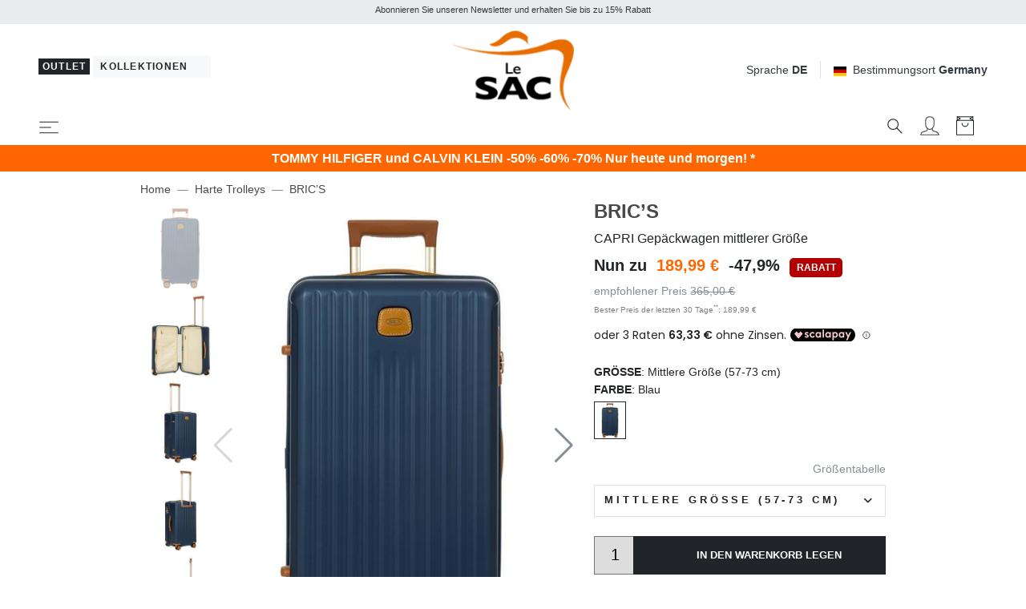

--- FILE ---
content_type: text/html; charset=UTF-8
request_url: https://www.lesacoutlet.de/bric-s-capri-gepackwagen-mittlerer-grosse/69059/prod.php?code=314860
body_size: 425888
content:

<!DOCTYPE html>
<html lang="de">
<head>
	<meta charset="utf-8">
	<meta http-equiv="content-language" content="de" />
	<meta http-equiv="X-UA-Compatible" content="IE=edge">
	<title>Bric&rsquo;s Capri Gep&auml;ckwagen Mittlerer Gr&ouml;&szlig;e Blau - Einkaufen Zu Outlet-Preisen!</title>
	<meta name="description" content="BRIC&rsquo;S CAPRI Gep&auml;ckwagen mittlerer Gr&ouml;&szlig;e Blau - Online einkaufen zu Outlet-Preisen bei Lesacoutlet.de" />
	<link rel="alternate" hreflang="it" href="https://www.lesacoutlet.it/bric-s-capri-trolley-baule-misura-media/69059/prod.php" />
	<link rel="alternate" hreflang="en" href="https://www.lesacoutlet.co.uk/bric-s-capri-medium-size-trunk-trolley/69059/prod.php" />
	<link rel="alternate" hreflang="fr" href="https://www.lesacoutlet.fr/bric-s-capri-chariot-coffre-de-taille-moyenne/69059/prod.php" />
	<link rel="alternate" hreflang="de" href="https://www.lesacoutlet.de/bric-s-capri-gepackwagen-mittlerer-grosse/69059/prod.php" />
	<link rel="alternate" hreflang="es" href="https://www.lesacoutlet.es/bric-s-capri-trolley-portaequipajes-de-tamano-mediano/69059/prod.php" />
	<link rel="alternate" hreflang="ro" href="https://www.lesacoutlet.ro/bric-s-capri-troler-cu-portbagaj-de-marime-medie/69059/prod.php" />
	<link rel="alternate" hreflang="pl" href="https://www.lesacoutlet.pl/bric-s-capri-wozek-bagazowy-sredniej-wielkosci/69059/prod.php" />
	<link rel="canonical" href="https://www.lesacoutlet.de/bric-s-capri-gepackwagen-mittlerer-grosse/69059/prod.php"/>
	<meta name="viewport" content="width=device-width, initial-scale=1">
	<!-- Preload -->
	<link rel="preload" as="image" href="/dimgs/ARC_163821_1_L_16390/bric-s-capri-gepackwagen-mittlerer-grosse-blau-8016623142784.jpeg" >
	<script async src="https://kit.fontawesome.com/3d4cc7c5b8.js" crossorigin="anonymous"></script>
	<!-- Custom font-->
	<link rel="stylesheet" href="/asset/varkala/fonts/stylesheet.css">
	<!-- Swiper-->
	<link rel="stylesheet" href="/asset/varkala/vendor/swiper/css/swiper.min.css">
	<!-- AOS - AnimationOnScroll-->
		<!-- Custom Scrollbar-->
	<link rel="stylesheet" href="/asset/varkala/vendor/malihu-custom-scrollbar-plugin/jquery.mCustomScrollbar.css">
	<!-- Price slider-->
	<link rel="stylesheet" href="/asset/varkala/vendor/nouislider/nouislider.css">
	<!-- mmenu -->
	<link rel="stylesheet" href="/asset/varkala/vendor/mmenu-js/mmenu.css">
	<!-- Theme stylesheet-->
	<link rel="stylesheet" href="/asset/varkala/css/style.default.css" id="theme-stylesheet">
	<!-- Favicon-->
	<link rel="shortcut icon" href="/img/favicon.png">
	<!-- FontAwesome-->

	<!-- Tweaks for older IEs--><!--[if lt IE 9]>
	<script src="/asset/varkala/vendor/html5shiv/3.7.3/html5shiv.min.js"></script>
	<script src="/asset/varkala/vendor/respond/1.4.2/respond.min.js"></script><![endif]-->
	<!-- Custom stylesheet - for your changes-->
	<link rel="stylesheet" href="/asset/varkala/css/custom.css?ver=20260120_0">
	<script>
		var iubpcook="_iub_cs-48752621";
		var lang_switch={"IT":"https:\/\/www.lesacoutlet.it\/bric-s-capri-trolley-baule-misura-media\/69059\/prod.php","EN":"https:\/\/www.lesacoutlet.co.uk\/bric-s-capri-medium-size-trunk-trolley\/69059\/prod.php","FR":"https:\/\/www.lesacoutlet.fr\/bric-s-capri-chariot-coffre-de-taille-moyenne\/69059\/prod.php","DE":"https:\/\/www.lesacoutlet.de\/bric-s-capri-gepackwagen-mittlerer-grosse\/69059\/prod.php","ES":"https:\/\/www.lesacoutlet.es\/bric-s-capri-trolley-portaequipajes-de-tamano-mediano\/69059\/prod.php","RO":"https:\/\/www.lesacoutlet.ro\/bric-s-capri-troler-cu-portbagaj-de-marime-medie\/69059\/prod.php","PL":"https:\/\/www.lesacoutlet.pl\/bric-s-capri-wozek-bagazowy-sredniej-wielkosci\/69059\/prod.php"};
		var frc_brn_cookie={"1":"lesacmilano"};
		var addthis_share={"url":"https:\/\/www.lesacoutlet.de\/bric-s-capri-gepackwagen-mittlerer-grosse\/69059\/prod.php?code=314862","title":"BRIC\u2019S CAPRI Gep\u00e4ckwagen mittlerer Gr\u00f6\u00dfe Blau - Einkaufen zu Outlet-Preisen!","description":"<p>Geschlecht: Unisex<br \/> Material: Polycarbonat<br \/> Anzahl der R&auml;der: 4 R&auml;der<br \/> Schale: Starr<br \/> Verschluss: Tsa<br \/> Die angegebenen Ma&szlig;e beziehen sich auf die maximale Gr&ouml;&szlig;e des Gep&auml;cks (einschlie&szlig;lich R&auml;der, Griffe und &Uuml;berst&auml;nde)<br \/><br \/> Das Produktetikett kann den Verkaufspreis anzeigen<\/p>","media":"https:\/\/www.lesacoutlet.de\/dimgs\/ARC_163821_1_L_16390\/bric-s-capri-gepackwagen-mittlerer-grosse-blau-8016623142784.jpeg"};
	</script>
					<script type="module" src="https://cdn.scalapay.com/widget/v3/js/scalapay-widget.esm.js"></script>
					<script nomodule src="https://cdn.scalapay.com/widget/v3/js/scalapay-widget.js"></script>
	<script>
		var nazione_dest = "DE";
		var site_area = "";
		var site_id = "1";
		var currency_in_use = "EUR";
	</script>
<script>
 
google_dimension1 = "314862";
google_dimension2 = "product";
google_dimension3 = "189.99";
	dataLayer = [];

	function gtag() {
		dataLayer.push(arguments);
	}

  dataLayer.push({"userType":"guest"});
  dataLayer.push({"pageType":"prod"});
</script>

<!-- Google Tag Manager -->
<script type="text/javascript">(function(w,d,s,l,i){w[l]=w[l]||[];w[l].push({'gtm.start':
new Date().getTime(),event:'gtm.js'});var f=d.getElementsByTagName(s)[0],
j=d.createElement(s),dl=l!='dataLayer'?'&l='+l:'';j.async=true;j.src=
'https://www.googletagmanager.com/gtm.js?id='+i+dl;f.parentNode.insertBefore(j,f);
})(window,document,'script','dataLayer','GTM-MWFHLK8');</script>
<!-- End Google Tag Manager -->

<script>
  dataLayer.push({"ecommerce":null});
  dataLayer.push({"event":"productDetail","ecommerce":{"currencyCode":"EUR","detail":{"actionField":{"list":"prod"},"products":[{"name":"BRIC\u2019S CAPRI Gep\u00e4ckwagen mittlerer Gr\u00f6\u00dfe","id":"314862","price":"189.99","brand":"BRIC\u2019S","category":"Reise\/Harte Trolleys","variant":"bc606"}]}}});
</script>

<script type="text/javascript">
	var _iub = _iub || [];
	_iub.csConfiguration = {
	    "invalidateConsentWithoutLog":true,
		"consentOnContinuedBrowsing": false,
		"perPurposeConsent": true,
		"whitelabel": false,
		"lang": "de",
		"siteId": 2311167,
		"cookiePolicyId": 48752621,
		"cookiePolicyUrl": "/cookie-politik/cookiepolicy.php",

		"enableRemoteConsent": false,
		"enableCcpa": true,
		"countryDetection": true,
		// "floatingPreferencesButtonDisplay": 'bottom-left',
		"googleConsentMode": "template",
		"emitGtmEvents": true,
		"banner": {


			"content": "Wir und ausgewählte Dritte verwenden Cookies oder ähnliche Technologien für technische Zwecke und, mit Ihrer Zustimmung, auch für andere Zwecke („einfache Interaktionen und Funktionen“, „Erlebnisverbesserung“, „Messung“ und „Targeting und Werbung“), siehe <a href=/cookie-politik/cookiepolicy.php>Cookie Policy</a>.<br>Das Schließen des Banners durch Auswahl des X führt zur Navigation ohne Cookies oder andere Tracking-Tools außer technischen.<br>Sie können Ihre Zustimmung jederzeit frei verwalten.<br>Sie können der Verwendung dieser Technologien über die Schaltfläche „Akzeptieren“ zustimmen.",
			"acceptButtonDisplay": true,
			"customizeButtonDisplay": true,
            "backgroundOverlay": true,
			"position": "float-top-center",
			"acceptButtonColor": "#FF6600",
			"customizeButtonColor": "#DADADA",
			"customizeButtonCaptionColor": "#4D4D4D",
			"rejectButtonColor": "#FFF",
			"textColor": "black",
			"backgroundColor": "white",
	        "listPurposes":true,
	        "explicitWithdrawal":true,
            "closeButtonRejects":true
		},
		"callback": {
			onPreferenceExpressed: function(){
				consensoiubenda();
            }
        },
 		i18n: {
		        //elenco di tutte le stringhe di testo modificabili
                ro: {
                    banner: {
                        title: 'Dezvăluire',
                        paragraph_1: 'Acest site sau instrumentele terță parte utilizate de acesta utilizează cookie-uri necesare funcționării și utile în scopurile descrise în politica privind cookie-urile. Dacă doriți să aflați mai multe sau să renunțați la toate sau la unele cookie-uri, consultați %{cookie_policy_link}',
                        paragraph_2: 'Închizând acest banner, derulând această pagină, făcând clic pe un link sau continuând să navigați în orice alt mod, sunteți de acord cu utilizarea cookie-urilor.',
                        dynamic: {
                            paragraph_1: 'Acest site sau instrumentele terță parte integrate în acesta procesează date cu caracter personal [dacă nu gdprApplies și ccpaApplies]. [/ Dacă] [dacă gdprApplies] (de exemplu, date de navigare sau adrese IP) și utilizează cookie-uri sau alți identificatori necesari pentru operațiune și pentru realizarea scopurilor descrise în politica privind cookie-urile [dacă enableCMP], inclusiv următoarele scopuri referitoare la publicitatea utilizată de Proprietar și de %{vendor_list_link}: stocare și acces la informații; personalizare; selectarea anunțurilor, distribuție, raportare; Selectarea, distribuirea, raportarea conținutului; Măsurarea [/ dacă]. [Dacă nu banner.customizeButtonDisplay] Pentru a afla mai multe, consultați %{cookie_policy_link}. [/ Dacă] [dacă enableCMP] Puteți furniza, refuza sau revoca în mod liber consimțiți fără limitări substanțiale și modificați preferințele dvs. publicitare în orice moment accesând %{advertising_preferences_link}. [/ if] [/ if] [if ccpa Se aplică] <br /> În cazul vânzării informațiilor personale, puteți renunța utilizând linkul: \ "%{do_not_sell} \". <br /> Pentru a afla mai multe despre categoriile de date personale colectate și scopurile pentru care astfel de date vor fi utilizate, vă rugăm să consultați %{privacy_policy}. [/ if]',
                            paragraph_2: 'Declarați să acceptați utilizarea cookie-urilor sau a altor identificatori prin închiderea sau ascunderea acestor informații',
                            by_scrolling: 'continuând să navigați pe această pagină',
                            by_clicking_on_links: 'făcând clic pe un link sau buton',
                            by_browsing: 'continuând să navigați în sens invers',
                            or: 'o'
                        },
                        cookie_policy_caption: 'cookie policy',
                        vendor_list_caption: 'a treia parte',
                        advertising_preferences_caption: 'panoul de preferințe publicitare',
                        do_not_sell_caption: "Nu vindeți informațiile mele personale",
                        privacy_policy_caption: "Politica de Confidențialitate",
                        accept_button_caption: 'Accept',
                        reject_button_caption: 'Refuza',
                        customize_button_caption: 'Aflați mai multe și personalizați'
                    },
                    modal: {
                        save_and_go_back: 'Salvați și întoarceți-vă',
                        back: 'Înapoi',
                        see_full_cookie_policy: 'Vizualizați politica completă privind cookie-urile',
                        cookie_policy: 'Cookie Policy'
                    },
                    footer: {
                        message: 'Continuând să răsfoiți sau închideți în alt mod această fereastră, acceptați setările curente ale cookie-urilor.',
                        btnCaption: 'Salveaza si continua'
                    },
                    cmp: {
                        show_tracking_button: 'Personalizați urmărirea publicității',
                        hide_tracking_button: 'Salvați și reveniți la politica privind cookie-urile',
                        widget_title: "Setări de urmărire a publicității",
                        widget_intro: "Serviciile de publicitate enumerate mai jos permit utilizatorului să seteze preferințele de urmărire a publicității. <br /> Prin activarea unui scop publicitar sau a unor servicii individuale, utilizatorul consimte la această prelucrare a datelor sale. Utilizatorii pot modifica aceste opțiuni în orice moment. <Br /> <br /> Este posibil ca unele dintre serviciile enumerate mai jos, dacă este specificat, să nu necesite consimțământul Utilizatorului pentru prelucrarea datelor lor personale, deoarece utilizează un interes legitim ca bază legală. Utilizatorii au dreptul să se opună acestui tratament și pot exercita acest drept vizitând politicile de confidențialitate ale serviciilor respective. ",
                        widget_iab_title: "Publicitate personalizată a serviciilor aparținând <a href='https://iabeurope.eu/transparency-consent-framework/'> Cadru de transparență și consimțământ IAB </a> ",
                        widget_features_intro: "Pentru a urmări unul sau mai multe dintre aceste scopuri, serviciile terțe pot utiliza, de asemenea, următoarele caracteristici: ",
                        widget_other_providers: "Alți furnizori",
                        activate_all_purposes_button: "Acceptă totul",
                        deactivate_all_purposes_button: "Respinge totul",
                        vendors_section_title: "Gestionarea preferințelor pentru fiecare serviciu de publicitate",
                        purposes_label: "Scop:",
                        legit_purposes_label: "Scop (interes legitim): ",
                        features_label: "Caratteristiche:",
                        privacy_policy: "Privacy Policy",
                        purposes: {
                            1: {
                                name: "Stocare și acces la informații",
                                description: "Stocarea informațiilor sau accesul la informațiile deja stocate pe dispozitivul Utilizatorului, cum ar fi identificatori publicitari, identificatori dispozitiv, cookie-uri sau tehnologii similare."
                            },
                            2: {
                                name: "Personalizare",
                                description: "Colectarea și prelucrarea informațiilor privind utilizarea de către Utilizator a acestei Aplicații pentru personalizarea ulterioară a publicității și / sau a conținutului pentru aceasta în alte contexte, de exemplu pe alte site-uri web sau aplicații, de-a lungul timpului. În general, conținutul site-ului sau al aplicației este utilizat pentru a deduce interesele Utilizatorului, pe baza cărora se informează viitoarele selecții de publicitate și / sau conținut."
                            },
                            3: {
                                name: "Selectarea, distribuirea, raportarea anunțurilor",
                                description: "Colectarea informațiilor și combinația cu informațiile colectate anterior, pentru a selecta și distribui reclame pentru Utilizator și pentru a măsura distribuția și eficacitatea acestor reclame. Aceasta include utilizarea informațiilor colectate anterior cu privire la interesele Utilizatorului pentru selectarea anunțurilor, prelucrarea datelor privind anunțurile care au fost vizualizate, frecvența cu care au fost vizualizate, când și unde au fost vizualizate și dacă vreo acțiune legată de anunțul a fost luat, inclusiv, de exemplu, clic pe anunț sau efectuarea unei achiziții. Aceasta nu include Personalizarea, care este colectarea și prelucrarea informațiilor privind utilizarea de către Utilizator a acestei Aplicații pentru personalizarea ulterioară a publicității și / sau a conținutului pentru aceasta în alte contexte, de exemplu pe alte site-uri web sau aplicații, de-a lungul timpului."
                            },
                            4: {
                                name: "Selectarea, distribuirea, raportarea conținutului",
                                description: "Colectarea informațiilor și combinația cu informațiile colectate anterior, pentru a selecta și distribui conținut pentru Utilizator și pentru a măsura distribuția și eficacitatea unui astfel de conținut. Aceasta include utilizarea informațiilor colectate anterior cu privire la interesele Utilizatorului pentru a selecta conținutul, prelucrarea datelor referitoare la conținutul vizualizat, frecvența cu care și pentru cât timp au fost vizualizate, când și unde au fost vizualizate. și dacă Utilizatorul a întreprins vreo acțiune legată de conținut, inclusiv de exemplu făcând clic pe conținut. Aceasta nu include Personalizarea, care este colectarea și prelucrarea informațiilor privind utilizarea de către Utilizator a acestei Aplicații pentru personalizarea ulterioară a conținutului și / sau a publicității pentru acesta în alte contexte, de exemplu pe alte site-uri web sau aplicații, de-a lungul timpului ."
                            },
                            5: {
                                name: "Măsurare",
                                description: "Colectarea informațiilor privind utilizarea conținutului de către Utilizator și combinarea acestora cu informații colectate anterior, utilizate pentru măsurarea, înțelegerea și întocmirea unui raport privind utilizarea conținutului de către Utilizator. Aceasta nu include Personalizarea, colectarea de informații despre utilizarea de către Utilizator a acestei Aplicații pentru personalizarea ulterioară a conținutului și / sau publicitate pentru acesta în alte contexte, de exemplu pe alte site-uri web sau aplicații, de-a lungul timpului."
                            },
                            googleAdsPersonalized: {
                                name: "Publicitate personalizată de la Google și de la partenerii săi",
                                description: "Google și partenerii săi furnizori de tehnologie publicitară folosesc cookie-uri sau alți identificatori în scopuri de personalizare și măsurare. Utilizatorii își pot personaliza setările de consimțământ atât pentru Google, cât și pentru partenerii săi. Pentru a afla mai multe, consultați <a href='https://support.google.com/admanager/answer/9012903?hl=it'> politica de confidențialitate a fiecărui serviciu </a>."
                            }
                        },
                        features: {
                            1: {
                                name: "Comparație de date off-line",
                                description: "Combinația de date din surse offline colectate inițial în alte contexte cu date colectate online pentru a susține unul sau mai multe scopuri."
                            },
                            2: {
                                name: "Conectarea dispozitivelor",
                                description: "Prelucrarea datelor pentru a conecta mai multe dispozitive aparținând aceluiași utilizator pentru a sprijini unul sau mai multe scopuri."
                            },
                            3: {
                                name: "Precizia datelor de localizare geografică",
                                description: "Colectarea și sprijinirea datelor referitoare la locații geografice specifice în sprijinul unuia sau mai multor scopuri."
                            }
                        }
                    },
                    per_purpose: {
                        widget_title: 'Setări de consimțământ',
                        widget_intro: 'Următorul panou vă permite să personalizați setările referitoare la consimțământul pentru utilizarea cookie-urilor sau a oricărei alte tehnologii de identificare utilizate direct de noi sau de terți. Pentru a afla mai multe, verificați descrierea fiecărei categorii și <button style = "cursor: pointer; text-decoration: underline! Important;" class = "open-cp"> politica privind cookie-urile </button>. Puteți revizui și modifica setările în orice moment.',
                        see_description: 'Arata descrierea',
                        see_description_customize: 'Afișează descrierea și personalizează,',
                        hide_description: 'Ascundeți descrierea',
                        approve_all: 'Acceptă totul',
                        reject_all: 'Respinge totul',
                        adopts_tcf: 'Adoptați cadrul de transparență și consimțământ IAB',
                        general_advertising_services: 'Alte servicii de direcționare și publicitate',
                        tcf_adhering_services: 'Servicii care aderă la cadrul de transparență și consimțământ IAB',
                        tcf_adhering_services_description: 'Aceste servicii aderă la <a href="https://iabeurope.eu/transparency-consent-framework/"> IAB Transparency and Consent Framework </a> (TCF). TCF este o inițiativă a companiilor din sectorul publicității digitale care promovează practici responsabile de confidențialitate, oferind utilizatorilor o mai mare transparență și control al preferințelor de urmărire a publicității.',
                        customize_advertising_tracking: 'Personalizați urmărirea publicității',
                        purposes: {
                            1: {
                                name: 'Strict necesar',
                                description: 'Aceste cookie-uri sau alți identificatori sunt strict necesari pentru a asigura funcționarea și furnizarea serviciului pe care ni l-ați solicitat și, prin urmare, nu necesită consimțământul dumneavoastră.'
                            },
                            2: {
                                name: 'Interacțiuni și funcționalități simple',
                                description: 'Aceste cookie-uri sau alți identificatori permit interacțiuni simple și caracteristici care vă permit să accesați anumite resurse ale serviciului nostru și vă permit să comunicați mai ușor cu noi.'
                            },
                            3: {
                                name: 'Îmbunătățirea experienței',
                                description: 'Aceste cookie-uri sau alți identificatori ne ajută să oferim o experiență de utilizator personalizată, îmbunătățind calitatea gestionării setărilor și permițând interacțiunea cu rețelele și platformele externe.'
                            },
                            4: {
                                name: 'Măsurare',
                                description: 'Aceste cookie-uri sau alți identificatori ne permit să măsurăm traficul și să analizăm comportamentul dvs. în scopul îmbunătățirii serviciului nostru.'
                            },
                            5: {
                                name: 'Direcționare și publicitate',
                                description: 'Aceste cookie-uri sau alți identificatori ne permit să vă oferim conținut comercial personalizat pe baza comportamentului dvs. și să gestionăm, să livrăm și să urmărim reclame.'
                            },
                            googleAdsPersonalized: {
                                name: "Publicitate personalizată de la Google și de la partenerii săi",
                                description: "Google și partenerii săi furnizori de tehnologie publicitară folosesc cookie-uri sau alți identificatori în scopuri de personalizare și măsurare. Puteți personaliza setările de consimțământ atât pentru Google, cât și pentru partenerii săi. Pentru a afla mai multe, consultați <a href='https://support.google.com/admanager/answer/9012903?hl=it'> politica de confidențialitate a fiecărui serviciu </a>."
                            }
                        }
                    },
                    ccpa: {
                        opt_out_prompt: "Sigur doriți să renunțați?",
                        opt_out_cancel: "Anulare",
                        opt_out_confirm: "Confirmare",
                    },
                },
        	}
	}
</script>
<script type="text/javascript" src="//cdn.iubenda.com/cs/iubenda_cs.js" charset="UTF-8" async></script>
<script src="/asset/varkala/js/common/clerk.js?ver=20260120_0"></script>
<script type="text/javascript">
  (function(w,d){
    var e=d.createElement('script');e.type='text/javascript';e.async=true;
    e.src=(d.location.protocol=='https:'?'https':'http')+'://cdn.clerk.io/clerk.js';
    var s=d.getElementsByTagName('script')[0];s.parentNode.insertBefore(e,s);
    e.onload = set_clerk_elems();
    w.__clerk_q=w.__clerk_q||[];w.Clerk=w.Clerk||function(){ w.__clerk_q.push(arguments) };
  })(window,document);

  Clerk('config', {
    key: 'oQ6nlrzHJcONLprcnr815Hs5DG0CJdZ1',
	formatters: {
		price_decode: clerk_price_decode,
		currency_decode: clerk_currency_decode
		}
  });
</script>
<!-- End of Clerk.io E-commerce Personalisation tool - www.clerk.io -->
<script>
	Clerk('config', {visitor: "6980fe12"});
</script>

<!-- Facebook Pixel Code -->
<script class="_iub_cs_activate-inline" data-iub-purposes="5" type="text/plain">
!function(f,b,e,v,n,t,s)
{if(f.fbq)return;n=f.fbq=function(){n.callMethod?
n.callMethod.apply(n,arguments):n.queue.push(arguments)};
if(!f._fbq)f._fbq=n;n.push=n;n.loaded=!0;n.version='2.0';
n.queue=[];t=b.createElement(e);t.async=!0;
t.src=v;s=b.getElementsByTagName(e)[0];
s.parentNode.insertBefore(t,s)}(window,document,'script',
'https://connect.facebook.net/en_US/fbevents.js');
 fbq('init', '439249749583272'); 
fbq('track', 'PageView');

</script>
<!-- End Facebook Pixel Code --><!-- Hotjar Tracking Code for www.lesacoutlet.it -->
<script class="_iub_cs_activate-inline" data-iub-purposes="4" type="text/plain">

    (function(h,o,t,j,a,r){
        h.hj=h.hj||function(){(h.hj.q=h.hj.q||[]).push(arguments)};
        h._hjSettings={hjid:577486,hjsv:5};
        a=o.getElementsByTagName('head')[0];
        r=o.createElement('script');r.async=1;
        r.src=t+h._hjSettings.hjid+j+h._hjSettings.hjsv;
        a.appendChild(r);
    })(window,document,'//static.hotjar.com/c/hotjar-','.js?sv=');

</script>	<script type="application/ld+json">
		{"@context":"http://schema.org/","@type":"Product","name":"BRIC\u2019S CAPRI Gep\u00e4ckwagen mittlerer Gr\u00f6\u00dfe","image":"https://www.lesacoutlet.de/dimgs/PRC_69059_1_M_16752/bric-s-capri-gepackwagen-mittlerer-grosse.jpeg","mpn":"brk28017","sku":"314862","url":"https://www.lesacoutlet.de/bric-s-capri-gepackwagen-mittlerer-grosse/69059/prod.php?code=314862","brand":{"@type":"Brand","name":"BRIC\u2019S"},"description":"<p>Geschlecht: Unisex<br /> Material: Polycarbonat<br /> Anzahl der R&auml;der: 4 R&auml;der<br /> Schale: Starr<br /> Verschluss: Tsa<br /> Die angegebenen Ma&szlig;e beziehen sich auf die maximale Gr&ouml;&szlig;e des Gep&auml;cks (einschlie&szlig;lich R&auml;der, Griffe und &Uuml;berst&auml;nde)<br /><br /> Das Produktetikett kann den Verkaufspreis anzeigen</p>","offers":[{"@type":"Offer","priceCurrency":"EUR","price":"189.99","itemCondition":"http://schema.org/NewCondition","availability":"http://schema.org/InStock"}]}
	</script>
	<script type="application/ld+json">
		{"@context":"https://schema.org","@type":"BreadcrumbList","itemListElement":[{"@type":"ListItem","position":1,"name":"Home","item":"https://www.lesacoutlet.de/"},{"@type":"ListItem","position":2,"name":"Harte Trolleys","item":"https://www.lesacoutlet.de/harte-trolleys-c20"},{"@type":"ListItem","position":3,"name":"BRIC\u2019S","item":"https://www.lesacoutlet.de/bric-s-b485"}]}
	</script>
<script type="application/ld+json">
{
	"@context": "https://schema.org",
	"@type": "Organization",
	"url": "https://www.lesacoutlet.de",
	"logo": "https://www.lesacoutlet.de/dimgs/LGO_1_1_L_51750/outlet.png"
}
</script>
<meta property="og:title" content="Bric&rsquo;s Capri Gep&auml;ckwagen Mittlerer Gr&ouml;&szlig;e Blau - Einkaufen Zu Outlet-Preisen!" />
<meta property="og:type" content="website" />
<meta property="og:description" content="BRIC&rsquo;S CAPRI Gep&auml;ckwagen mittlerer Gr&ouml;&szlig;e Blau - Online einkaufen zu Outlet-Preisen bei Lesacoutlet.de" />
<meta property="og:url" content="https://www.lesacoutlet.de/bric-s-capri-gepackwagen-mittlerer-grosse/69059/prod.php" />
<meta property="og:locale" content="de_DE" />
<meta property="og:site_name" content="Le SAC Outlet" />
<meta property="fb:app_id" content="344087740970" />
<meta property="og:image" content="https://www.lesacoutlet.de/dimgs/ARC_163821_1_L_16390/bric-s-capri-gepackwagen-mittlerer-grosse-blau-8016623142784.jpeg" />
<meta name="twitter:card" content="summary_large_image" />


	<style>
		.label_promo {
			background-color: #b30000;
			color: #ffffff;
}
	</style>

<!-- TrustBox script -->
<script type="text/javascript" src="//widget.trustpilot.com/bootstrap/v5/tp.widget.bootstrap.min.js" async></script>
<!-- End TrustBox script -->

</head>
<body>

<!-- Google Tag Manager -->
<noscript><iframe src="https://www.googletagmanager.com/ns.html?id=GTM-MWFHLK8"
height="0" width="0" style="display:none;visibility:hidden"></iframe></noscript>
<!-- End Google Tag Manager -->

	<div id="total_wrapper">
<!-- navbar -->
<header class="header fixed-top bg-white border-bottom border-muted">
	<!-- Top Bar -->
	<div class="top-bar text-sm bg-transparent">
		<!-- messaggi top -->
		<div id="messaggitop" class="container-fluid bg-gray-200 py-1">
			<div class="row d-none d-md-flex">
				<div class="col-10 offset-1">
					<div class="row align-items-center">
						<div class="col text-center">
							<small><p>Abonnieren Sie unseren Newsletter und erhalten Sie bis zu 15% Rabatt</p></small>
						</div>
					</div>
				</div>
				<div class="col-1 chiuditicker text-right">
					<a href="#"><i class="fa fa-times"></i></a>
				</div>
			</div>
			<div class="row d-md-none">
				<div class="ticker simple-marquee-container col-10 col-xs-11"> <!-- ticker -->
					<div class="marquee">
						<ul class="marquee-content-items">
							<li>Abonnieren Sie unseren Newsletter und erhalten Sie bis zu 15% Rabatt</li>
  						</ul>
					</div>
    			</div>
				<div class="col-2 col-xs-1 chiuditicker text-right">
					<a href="#"><i class="fa fa-times"></i></a>
				</div>
			</div>
		</div>
		<!-- logo switch e lingue -->
		<div class="container-fluid px-lg-5 py-2">
			<div class="row align-items-center">
				<div class="col-9 text-right order-2 col-md-5 text-md-left order-md-1">
					<button id="sito_attivo" class="mb-sm-2 btn btn-dark btn-sm py-0 px-1"
							type="button"
							data-toggle="tooltip"
							data-placement="bottom"
							data-original-title="Sie befinden sich im Le SAC Outlet">
						<span class=" letter-spacing-1">Outlet</span>
					</button>
					<a id="sito_non_attivo" href="/lesacmilano" class="mb-sm-2 btn btn-light btn-sm">
						<span class=" letter-spacing-1">Kollektionen&nbsp;<i class="fa fa-angle-right"></i></span>
					</a>
				</div>
				<div class="col-3 text-left order-1 col-md-2 order-md-2 px-0">
					<a href="/">
						<img class="d-flex w-75 w-sm-50 w-md-75 w-lg-75 w-xl-50 mx-0 mx-md-auto" src="/dimgs/LGO_1_1_L_51750/outlet.png" alt="LeSac"/>
					</a>
				</div>
				<div class="col-md-5 order-md-3 d-none d-md-flex justify-content-end">
					<!-- Language Dropdown-->
					<div class="dropdown border-right px-3 mr-3">
						<a id="langsDropdown" href="#" data-toggle="dropdown"
						   data-display="static" aria-haspopup="true"
						   aria-expanded="false"
						   class="topbar-link">Sprache <strong>DE</strong>
						</a>
						<div aria-labelledby="langsDropdown" class="dropdown-menu dropdown-menu-right ml-100">
	<a href="#" class="dropdown-item" onclick="switch_lang('IT'); return false;">Italiano</a>
	<a href="#" class="dropdown-item" onclick="switch_lang('EN'); return false;">English</a>
	<a href="#" class="dropdown-item" onclick="switch_lang('FR'); return false;">Français</a>
	<a href="#" class="dropdown-item text-dark">Deutsch</a>
	<a href="#" class="dropdown-item" onclick="switch_lang('ES'); return false;">Español</a>
	<a href="#" class="dropdown-item" onclick="switch_lang('RO'); return false;">Română</a>
	<a href="#" class="dropdown-item" onclick="switch_lang('PL'); return false;">Polski</a>
						</div>
					</div>
					<!-- Currency Dropdown-->
					<div class="dropdown ml-0">
						<a id="currencyDropdown" href="#" data-toggle="dropdown"
						   data-display="static" aria-haspopup="true" aria-expanded="false"
						   class="topbar-link"><img class="mr-2" style="width:16px" src="/asset/varkala/img/flags/de.svg" />Bestimmungsort <strong>Germany</strong>
						</a>
						<div aria-labelledby="currencyDropdown" class="dropdown-menu dropdown-menu-right">
							<a href="#" class="dropdown-item" onclick="switch_nation('CH'); return false;"><img class="mr-2" style="width:16px" src="/asset/varkala/img/flags/ch.svg" />Switzerland</a>
							<a href="#" class="dropdown-item text-dark"><img class="mr-2" style="width:16px" src="/asset/varkala/img/flags/de.svg" />Germany</a>
							<a href="#" class="dropdown-item" onclick="switch_nation('ES'); return false;"><img class="mr-2" style="width:16px" src="/asset/varkala/img/flags/es.svg" />Spain</a>
							<a href="#" class="dropdown-item" onclick="switch_nation('FR'); return false;"><img class="mr-2" style="width:16px" src="/asset/varkala/img/flags/fr.svg" />France</a>
							<a href="#" class="dropdown-item" onclick="switch_nation('GB'); return false;"><img class="mr-2" style="width:16px" src="/asset/varkala/img/flags/gb.svg" />United Kingdom</a>
							<a href="#" class="dropdown-item" onclick="switch_nation('IT'); return false;"><img class="mr-2" style="width:16px" src="/asset/varkala/img/flags/it.svg" />Italy</a>
							<a href="#" class="dropdown-item" onclick="switch_nation('NL'); return false;"><img class="mr-2" style="width:16px" src="/asset/varkala/img/flags/nl.svg" />Netherlands</a>
							<a href="#" class="dropdown-item" onclick="switch_nation('PL'); return false;"><img class="mr-2" style="width:16px" src="/asset/varkala/img/flags/pl.svg" />Poland</a>
							<a href="#" class="dropdown-item" onclick="switch_nation('RO'); return false;"><img class="mr-2" style="width:16px" src="/asset/varkala/img/flags/ro.svg" />Romania</a>
						</div>
					</div>
					<form id="cambio_nazione" method="post" action="#">
						<input id="codice_nazione" name="nat_id" type="hidden" value="DE">
					</form>
				</div>
			</div>
		</div>
	</div>
	<!-- Top Bar End -->
	<nav class="navbar navbar-expand-xl bg-transparent border-0 shadow-0 navbar-light px-lg-5 pb-0 pt-0 position-absolute w-100">
		<!-- hamburger -->
		<a href="#menu_mobile"
				class="navbar-toggler mh-btns-left">
			<svg class="svg-icon navbar-icon">
				<use xlink:href="#menu-hamburger-1"></use>
			</svg>
		</a>

		<!-- icone top sm -->
		<ul class="list-inline mb-0 d-xl-none">
			<li id="sistemacercamobile" class="list-inline-item mr-3">
				<a id="cerca1Dropdown"
				   data-toggle="dropdown"
				   aria-haspopup="true"
				   aria-expanded="false"
				   class="text-dark text-hover-primary"
				   href="#">
					<svg class="svg-icon navbar-icon">
						<use xlink:href="#search-1"></use>
					</svg>
				</a>

				<div aria-labelledby="cerca1Dropdown" class="dropdown-menu bloccocerca py-0 mt-n4 col-12">
					<form id="form_cerca_mob" action="/suchen/csea.php" method="get" class="d-lg-flex mx-auto mb-2 my-lg-0">
						<div class="pb-0 pb-lg-2 input-group input-group-underlined mx-auto w-100">
							<a class="pt-1 mx-auto iubenda-cs-preferences-link linkprefsiub text-center" href="#">Die Suchfunktion ist aufgrund Ihrer Datenschutzeinstellungen nicht verf&uuml;gbar. Bitte hier klicken und die Cookies der Gruppe zulassen &quot;Verbesserung des Erlebnisses&quot; um sie zu aktivieren.</a>
							<input id="cerca_id_mob" autofocus type="text" name="qry" value="" placeholder="Ein Produkt suchen"  aria-label="Ein Produkt suchen"
								   aria-describedby="button-search1"
								   class="form-control form-control-underlined pl-3">
							<div class="input-group-append ml-0">
								<button id="button-search1" type="submit" class="btn btn-underlined py-0">
									<svg class="svg-icon navbar-icon">
										<use xlink:href="#search-1"></use>
									</svg>
								</button>
							</div>
						</div>
					</form>
				</div>
			</li>
			<li class="list-inline-item mr-3">
				<a href="/login/log.php" class="text-primary">
					<svg class="svg-icon navbar-icon">
						<use xlink:href="#avatar-1"></use>
					</svg>
				</a>
			</li>
			<li class="list-inline-item position-relative mr-3">
					<a href="#"
					   data-toggle="modal"
					   data-target="#sidebarCart"
					   class="text-dark text-hover-primary">
					<svg class="svg-icon navbar-icon">
						<use xlink:href="#retail-bag-1"></use>
					</svg>

					<div id="carrello_articoli_mobile" class="navbar-icon-badge d-none">0</div>
				</a>
			</li>
		</ul>
		<div id="navbarContent" class="collapse navbar-collapse">
<!-- menu principale -->
<ul class="navbar-nav mt-3 mt-lg-0">
                                                                					<li class="nav-item">
                       <a href="https://www.lesacoutlet.it/prezzi-shock-t7573"
						   class="mnu_evid_1 nav-link pr-3 text-menumobile-uppercase">SCHOCKIERENDE PREISE</a>
					</li>
                                                                                               <li class="nav-item dropdown position-static">
						<a id="id_mnu_2084847Dropdown" href="#"
						   data-toggle="dropdown" aria-haspopup="true"
						   aria-expanded="false"
						   class="nav-link dropdown-toggle pr-3 text-menumobile-uppercase">Reise</a>
						<div aria-labelledby="id_mnu_2084847Dropdown" class="dropdown-menu mt-0 w-100 py-0">
							<p class="text-center border-bottom py-2 text-decoration-underline">
								<a href="/outlet-trolleys-reisetaschen-und-reisezubehor-g170">Alle Produkte entdecken
									- Reise</a>
							</p>
							<div class="container">
								<div class="row w-80 pb-3 mx-auto">
                                    									<div class="col-3 px-3 pt-0">
                                                                                                                                                                                												<a href="/handgepack-c22"
												   class="dropdown-header text-decoration-none h6 pl-lg-0">Handgep&auml;ck</a>
                                                                                                                                                                                                                    															<a href="/outlet-handgepack-ryanair-g24"
															   class="dropdown-item pl-lg-0 py-0">RyanAir gro&szlig;es Handgep&auml;ck</a>
                                                                                                                                                                                                                            															<a href="/outlet-handgepack-easyjet-g25"
															   class="dropdown-item pl-lg-0 py-0">EasyJet gro&szlig;es Handgep&auml;ck</a>
                                                                                                                                                                                                                            															<a href="/outlet-handgepack-ita-airways-g26"
															   class="dropdown-item pl-lg-0 py-0">ITA Airways gro&szlig;es Handgep&auml;ck</a>
                                                                                                                                                                                                                            															<a href="/outlet-handgepack-lufthansa-g27"
															   class="dropdown-item pl-lg-0 py-0">Lufthansa gro&szlig;es Handgep&auml;ck</a>
                                                                                                                                                                                                                            															<a href="/outlet-handgepack-vueling-g28"
															   class="dropdown-item pl-lg-0 py-0">Vueling gro&szlig;es Handgep&auml;ck</a>
                                                                                                                                                                                                                                                                                                                                                                                        												<a href="/outlet-gepack-underseater-online-kaufen-g203"
												   class="dropdown-header text-decoration-none h6 pl-lg-0">Kleines Handgep&auml;ck</a>
                                                                                                                                                                                                                    															<a href="/outlet-gepack-underseater-ryanair-online-kaufen-g204"
															   class="dropdown-item pl-lg-0 py-0">Kleines Handgep&auml;ck Ryanair</a>
                                                                                                                                                                                                                            															<a href="/outlet-gepack-underseater-easyjet-online-kaufen-g205"
															   class="dropdown-item pl-lg-0 py-0">Kleines Handgep&auml;ck EasyJet</a>
                                                                                                                                                                                                                            															<a href="/outlet-gepack-underseater-ita-airways-online-kaufen-g206"
															   class="dropdown-item pl-lg-0 py-0">Kleines Handgep&auml;ck ITA Airways</a>
                                                                                                                                                                                                                            															<a href="/outlet-gepack-underseater-lufthansa-online-kaufen-g207"
															   class="dropdown-item pl-lg-0 py-0">Kleines Handgep&auml;ck Lufthansa</a>
                                                                                                                                                                                                                            															<a href="/outlet-gepack-underseater-vueling-online-kaufen-g208"
															   class="dropdown-item pl-lg-0 py-0">Kleines Handgep&auml;ck Vueling</a>
                                                                                                                                                                                                                                                                                                                                                                                        													</div>
													<div class="col-3 px-3 pt-0">
                                                												<a href="/outlet-harte-trolleys-g179"
												   class="dropdown-header text-decoration-none h6 pl-lg-0">Harte Trolleys</a>
                                                                                                                                                                                                                    															<a href="/outlet-handgepack-hartschale-g177"
															   class="dropdown-item pl-lg-0 py-0">Handgep&auml;ck Hartschale</a>
                                                                                                                                                                                                                            															<a href="/outlet-mittelgrosse-harte-trolleys-g32"
															   class="dropdown-item pl-lg-0 py-0">Mittelgro&szlig;e harte Trolleys</a>
                                                                                                                                                                                                                            															<a href="/outlet-grosse-harte-trolleys-g33"
															   class="dropdown-item pl-lg-0 py-0">Gro&szlig;e harte Trolleys</a>
                                                                                                                                                                                                                                                                                                                                                                                        												<a href="/outlet-halbharte-trolleys-g180"
												   class="dropdown-header text-decoration-none h6 pl-lg-0">Halbharte Trolleys</a>
                                                                                                                                                                                                                    															<a href="/outlet-handgepack-halbhart-g178"
															   class="dropdown-item pl-lg-0 py-0">Handgep&auml;ck halbhart</a>
                                                                                                                                                                                                                            															<a href="/outlet-mittelgrosse-halbharte-trolleys-g34"
															   class="dropdown-item pl-lg-0 py-0">Mittelgro&szlig;e halbharte Trolleys</a>
                                                                                                                                                                                                                            															<a href="/outlet-grosse-halbharte-trolleys-g35"
															   class="dropdown-item pl-lg-0 py-0">Gro&szlig;e halbharte Trolleys</a>
                                                                                                                                                                                                                                                                                                                                                                                        												<a href="/outlet-trolleyset-g183"
												   class="dropdown-header text-decoration-none h6 pl-lg-0">Trolleyset</a>
                                                                                                                                                                                                                    															<a href="/outlet-halbharte-trolleys-g59"
															   class="dropdown-item pl-lg-0 py-0">Set halbharte Trolleys</a>
                                                                                                                                                                                                                            															<a href="/outlet-harte-trolleys-g58"
															   class="dropdown-item pl-lg-0 py-0">Set harte Trolleys</a>
                                                                                                                                                                                                                                                                                                                                                                                        												<a href="/trolleys-fur-kinder-g185"
												   class="dropdown-header text-decoration-none h6 pl-lg-0">Trolleys f&uuml;r Kinder</a>
                                                                                                                                                                                                                                                                            													</div>
													<div class="col-3 px-3 pt-0">
                                                												<a href="/reisetaschen-c24"
												   class="dropdown-header text-decoration-none h6 pl-lg-0">Reisetaschen</a>
                                                                                                                                                                                                                    															<a href="/outlet-reisetaschen-mit-trolley-g60"
															   class="dropdown-item pl-lg-0 py-0">Reisetaschen mit Trolley</a>
                                                                                                                                                                                                                            															<a href="/outlet-reise-und-freizeittaschen-g38"
															   class="dropdown-item pl-lg-0 py-0">Reise- und Freizeittaschen</a>
                                                                                                                                                                                                                                                                                                                                                                                        												<a href="/outlet-reiserucksacke-g184"
												   class="dropdown-header text-decoration-none h6 pl-lg-0">Reiserucks&auml;cke</a>
                                                                                                                                                                                                                                                                            												<a href="/beauty-case-c25"
												   class="dropdown-header text-decoration-none h6 pl-lg-0">Beauty-Case</a>
                                                                                                                                                                                                                                                                            												<a href="/reisezubehor-c26"
												   class="dropdown-header text-decoration-none h6 pl-lg-0">Reisezubeh&ouml;r</a>
                                                                                                                                                                                                                                                                            												<a href="/hufttaschen-c71"
												   class="dropdown-header text-decoration-none h6 pl-lg-0">H&uuml;fttaschen</a>
                                                                                                                                                                                                                                                                            												<a href="/unsere-auswahl-an-trolleys-g52"
												   class="dropdown-header text-decoration-none h6 pl-lg-0">Unsere Auswahl</a>
                                                                                                                                                                                                                    															<a href="/outlet-trolley-american-tourister-g55"
															   class="dropdown-item pl-lg-0 py-0">Trolleys American Tourister</a>
                                                                                                                                                                                                                            															<a href="/outlet-trolleys-samsonite-g53"
															   class="dropdown-item pl-lg-0 py-0">Trolleys Samsonite</a>
                                                                                                                                                                                                                            															<a href="/roncato-t4217"
															   class="dropdown-item pl-lg-0 py-0">Trolleys R Roncato</a>
                                                                                                                                                                                                                            															<a href="/outlet-trolley-bric-s-g54"
															   class="dropdown-item pl-lg-0 py-0">Trolleys Bric&#039;s</a>
                                                                                                                                                                                                                            															<a href="/eastpak-trolley-g224"
															   class="dropdown-item pl-lg-0 py-0">Trolleys Eastpak</a>
                                                                                                                                                                                                                            															<a href="/piquadro-einkaufswagen-unsere-outlet-auswahl-g228"
															   class="dropdown-item pl-lg-0 py-0">Piquadro-Trolley</a>
                                                                                                                                                                                                                                                                                                                                                                                        													</div>
													<div class="col-3 px-3 pt-0">
                                                												<a href="#"
												   class="dropdown-header text-decoration-none h6 pl-lg-0">Marke</a>
                                                                                                                                                                                                                    															<a href="/unsere-marken/brna.php"
															   class="dropdown-item pl-lg-0 py-0">Alle Marken entdecken</a>
                                                                                                                                                                                                                            															<a href="/outlet-trolleys-reisetaschen-und-reisezubehor-g170?brand=522"
															   class="dropdown-item pl-lg-0 py-0">ALVIERO MARTINI PRIMA CLASSE</a>
                                                                                                                                                                                                                            															<a href="/outlet-trolleys-reisetaschen-und-reisezubehor-g170?brand=490"
															   class="dropdown-item pl-lg-0 py-0">COCCINELLE</a>
                                                                                                                                                                                                                            															<a href="/outlet-trolleys-reisetaschen-und-reisezubehor-g170?brand=521"
															   class="dropdown-item pl-lg-0 py-0">PIQUADRO</a>
                                                                                                                                                                                                                            															<a href="/outlet-trolleys-reisetaschen-und-reisezubehor-g170?brand=614"
															   class="dropdown-item pl-lg-0 py-0">BORBONESE</a>
                                                                                                                                                                                                                            															<a href="/outlet-trolleys-reisetaschen-und-reisezubehor-g170?brand=495"
															   class="dropdown-item pl-lg-0 py-0">EASTPAK</a>
                                                                                                                                                                                                                            															<a href="/outlet-trolleys-reisetaschen-und-reisezubehor-g170?brand=525"
															   class="dropdown-item pl-lg-0 py-0">SAMSONITE</a>
                                                                                                                                                                                                                            															<a href="/outlet-trolleys-reisetaschen-und-reisezubehor-g170?brand=475"
															   class="dropdown-item pl-lg-0 py-0">AMERICAN TOURISTER</a>
                                                                                                                                                                                                                            															<a href="/outlet-trolleys-reisetaschen-und-reisezubehor-g170?brand=599"
															   class="dropdown-item pl-lg-0 py-0">LESAC</a>
                                                                                                                                                                                                                            															<a href="/outlet-trolleys-reisetaschen-und-reisezubehor-g170?brand=655"
															   class="dropdown-item pl-lg-0 py-0">CALVIN KLEIN</a>
                                                                                                                                                                                                                            															<a href="/outlet-trolleys-reisetaschen-und-reisezubehor-g170?brand=560"
															   class="dropdown-item pl-lg-0 py-0">GUESS</a>
                                                                                                                                                                                                                            															<a href="/outlet-trolleys-reisetaschen-und-reisezubehor-g170?brand=592"
															   class="dropdown-item pl-lg-0 py-0">POLLINI</a>
                                                                                                                                                                                                                            															<a href="/outlet-trolleys-reisetaschen-und-reisezubehor-g170?brand=568"
															   class="dropdown-item pl-lg-0 py-0">TRUSSARDI</a>
                                                                                                                                                                                                                            															<a href="/outlet-trolleys-reisetaschen-und-reisezubehor-g170?brand=519"
															   class="dropdown-item pl-lg-0 py-0">THE NORTH FACE</a>
                                                                                                                                                                                                                            															<a href="/outlet-trolleys-reisetaschen-und-reisezubehor-g170?brand=621"
															   class="dropdown-item pl-lg-0 py-0">HERSCHEL</a>
                                                                                                                                                                                                                            															<a href="/outlet-trolleys-reisetaschen-und-reisezubehor-g170?brand=553"
															   class="dropdown-item pl-lg-0 py-0">DELSEY</a>
                                                                                                                                                                                                                                                										</div>
                                    								</div>
							</div>
						</div>
					</li>
                                                                                               <li class="nav-item dropdown position-static">
						<a id="id_mnu_2084848Dropdown" href="#"
						   data-toggle="dropdown" aria-haspopup="true"
						   aria-expanded="false"
						   class="nav-link dropdown-toggle pr-3 text-menumobile-uppercase">Damen</a>
						<div aria-labelledby="id_mnu_2084848Dropdown" class="dropdown-menu mt-0 w-100 py-0">
							<p class="text-center border-bottom py-2 text-decoration-underline">
								<a href="/outlet-taschen-rucksacke-und-damenaccessoires-g169">Alle Produkte entdecken
									- Damen</a>
							</p>
							<div class="container">
								<div class="row w-80 pb-3 mx-auto">
                                    									<div class="col-4 px-3 pt-0">
                                                                                                                                                                                												<a href="/damentaschen-c27"
												   class="dropdown-header text-decoration-none h6 pl-lg-0">Damentaschen</a>
                                                                                                                                                                                                                    															<a href="/handtaschen-fur-damen-g44"
															   class="dropdown-item pl-lg-0 py-0">Handtaschen</a>
                                                                                                                                                                                                                            															<a href="/schultertaschen-fur-damen-g45"
															   class="dropdown-item pl-lg-0 py-0">Schultertaschen</a>
                                                                                                                                                                                                                            															<a href="/umhangetaschen-fur-damen-g46"
															   class="dropdown-item pl-lg-0 py-0">Umh&auml;ngetaschen</a>
                                                                                                                                                                                                                            															<a href="/koffertasche-fur-damen-g62"
															   class="dropdown-item pl-lg-0 py-0">Koffertaschen</a>
                                                                                                                                                                                                                            															<a href="/einkaufstaschen-und-shopper-fur-damen-g63"
															   class="dropdown-item pl-lg-0 py-0">Einkaufstaschen/Shopper</a>
                                                                                                                                                                                                                            															<a href="/mini-bag-fur-damen-g200"
															   class="dropdown-item pl-lg-0 py-0">Mini Bag</a>
                                                                                                                                                                                                                            															<a href="/outlet-damenclutches-g48"
															   class="dropdown-item pl-lg-0 py-0">Clutches</a>
                                                                                                                                                                                                                            															<a href="/outlet-rucksacke-damen-g64"
															   class="dropdown-item pl-lg-0 py-0">Rucks&auml;cke</a>
                                                                                                                                                                                                                            															<a href="/strandtaschen-g214"
															   class="dropdown-item pl-lg-0 py-0">Strandtaschen</a>
                                                                                                                                                                                                                                                                                                                                                                                        												<a href="/outlet-modeschmuck-g116"
												   class="dropdown-header text-decoration-none h6 pl-lg-0">Modeschmuck</a>
                                                                                                                                                                                                                    															<a href="/armbander-c89"
															   class="dropdown-item pl-lg-0 py-0">Armb&auml;nder</a>
                                                                                                                                                                                                                            															<a href="/halsketten-c90"
															   class="dropdown-item pl-lg-0 py-0">Halsketten</a>
                                                                                                                                                                                                                            															<a href="/ohrringe-c91"
															   class="dropdown-item pl-lg-0 py-0">Ohrringe</a>
                                                                                                                                                                                                                            															<a href="/ringe-c94"
															   class="dropdown-item pl-lg-0 py-0">Ringe</a>
                                                                                                                                                                                                                                                                                                                                                                                        												<a href="/taschenzubehor-c144"
												   class="dropdown-header text-decoration-none h6 pl-lg-0">Taschenzubeh&ouml;r</a>
                                                                                                                                                                                                                                                                            												<a href="/parfums-damen-c139"
												   class="dropdown-header text-decoration-none h6 pl-lg-0">Parf&uuml;ms</a>
                                                                                                                                                                                                                                                                            													</div>
													<div class="col-4 px-3 pt-0">
                                                												<a href="/damenaccessoires-g69"
												   class="dropdown-header text-decoration-none h6 pl-lg-0">Accessoires</a>
                                                                                                                                                                                                                    															<a href="/brieftaschen-damen-c29"
															   class="dropdown-item pl-lg-0 py-0">Brieftaschen</a>
                                                                                                                                                                                                                            															<a href="/outlet-damengurtel-g8"
															   class="dropdown-item pl-lg-0 py-0">G&uuml;rtel</a>
                                                                                                                                                                                                                            															<a href="/outlet-schlusselanhanger-und-schlusseletuis-fur-damen-g11"
															   class="dropdown-item pl-lg-0 py-0">Schl&uuml;sselanh&auml;nger und Schl&uuml;sseletuis</a>
                                                                                                                                                                                                                            															<a href="/outlet-damenuhren-g42"
															   class="dropdown-item pl-lg-0 py-0">Uhren</a>
                                                                                                                                                                                                                            															<a href="/outlet-regenschirme-damen-g10"
															   class="dropdown-item pl-lg-0 py-0">Regenschirme</a>
                                                                                                                                                                                                                            															<a href="/etuitaschen-necessaire-c88"
															   class="dropdown-item pl-lg-0 py-0">Etuitaschen und Necessaires</a>
                                                                                                                                                                                                                            															<a href="/outlet-foulards-und-schals-fur-damen-g9"
															   class="dropdown-item pl-lg-0 py-0">Foulard und Schals</a>
                                                                                                                                                                                                                                                                                                                                                                                                                                                                                                                                                                    															<a href="/damenhute-und-mutzen-fur-damen-g74"
															   class="dropdown-item pl-lg-0 py-0">M&uuml;tzen/H&uuml;te</a>
                                                                                                                                                                                                                            															<a href="/damenbrillen-c119"
															   class="dropdown-item pl-lg-0 py-0">Sonnenbrillen</a>
                                                                                                                                                                                                                            															<a href="/artikel-fur-tiere-c162"
															   class="dropdown-item pl-lg-0 py-0">Tierzubeh&ouml;r</a>
                                                                                                                                                                                                                            															<a href="/fahrradzubehor-g222"
															   class="dropdown-item pl-lg-0 py-0">Fahrradzubeh&ouml;r</a>
                                                                                                                                                                                                                                                                                                                                                                                                															<a href="/thermo-trinkflaschen-fur-damen-t7055"
															   class="dropdown-item pl-lg-0 py-0">Thermo-Trinkflaschen</a>
                                                                                                                                                                                                                                                                                                                                                                                        												<a href="/unsere-auswahl-an-taschen-g167"
												   class="dropdown-header text-decoration-none h6 pl-lg-0">Unsere Auswahl</a>
                                                                                                                                                                                                                    															<a href="/taschen-lesac-g107"
															   class="dropdown-item pl-lg-0 py-0">Taschen LeSAC</a>
                                                                                                                                                                                                                            															<a href="/outlet-taschen-coccinelle-g47"
															   class="dropdown-item pl-lg-0 py-0">Taschen Coccinelle</a>
                                                                                                                                                                                                                                                                                                                                                                                                															<a href="/outlet-taschen-guess-g66"
															   class="dropdown-item pl-lg-0 py-0">Taschen Guess</a>
                                                                                                                                                                                                                            															<a href="/outlet-taschen-braccialini-g67"
															   class="dropdown-item pl-lg-0 py-0">Taschen Braccialini</a>
                                                                                                                                                                                                                            															<a href="/borbonese-bags-g229"
															   class="dropdown-item pl-lg-0 py-0">Taschen Borbonese</a>
                                                                                                                                                                                                                            															<a href="/hergestellt-in-italien-taschen-g226"
															   class="dropdown-item pl-lg-0 py-0">Taschen hergestellt in Italien</a>
                                                                                                                                                                                                                                                                                                                                                                                                                                                                                                                        													</div>
													<div class="col-4 px-3 pt-0">
                                                												<a href="#"
												   class="dropdown-header text-decoration-none h6 pl-lg-0">Marke</a>
                                                                                                                                                                                                                    															<a href="/unsere-marken/brna.php"
															   class="dropdown-item pl-lg-0 py-0">Alle Marken entdecken</a>
                                                                                                                                                                                                                            															<a href="/outlet-taschen-rucksacke-und-damenaccessoires-g169?brand=522"
															   class="dropdown-item pl-lg-0 py-0">ALVIERO MARTINI PRIMA CLASSE</a>
                                                                                                                                                                                                                            															<a href="/outlet-taschen-rucksacke-und-damenaccessoires-g169?brand=499"
															   class="dropdown-item pl-lg-0 py-0">FURLA</a>
                                                                                                                                                                                                                            															<a href="/outlet-taschen-rucksacke-und-damenaccessoires-g169?brand=490"
															   class="dropdown-item pl-lg-0 py-0">COCCINELLE</a>
                                                                                                                                                                                                                            															<a href="/outlet-taschen-rucksacke-und-damenaccessoires-g169?brand=521"
															   class="dropdown-item pl-lg-0 py-0">PIQUADRO</a>
                                                                                                                                                                                                                            															<a href="/outlet-taschen-rucksacke-und-damenaccessoires-g169?brand=614"
															   class="dropdown-item pl-lg-0 py-0">BORBONESE</a>
                                                                                                                                                                                                                            															<a href="/outlet-taschen-rucksacke-und-damenaccessoires-g169?brand=495"
															   class="dropdown-item pl-lg-0 py-0">EASTPAK</a>
                                                                                                                                                                                                                            															<a href="/outlet-taschen-rucksacke-und-damenaccessoires-g169?brand=525"
															   class="dropdown-item pl-lg-0 py-0">SAMSONITE</a>
                                                                                                                                                                                                                            															<a href="/outlet-taschen-rucksacke-und-damenaccessoires-g169?brand=599"
															   class="dropdown-item pl-lg-0 py-0">LESAC</a>
                                                                                                                                                                                                                            															<a href="/outlet-taschen-rucksacke-und-damenaccessoires-g169?brand=623"
															   class="dropdown-item pl-lg-0 py-0">LOVE MOSCHINO</a>
                                                                                                                                                                                                                            															<a href="/outlet-taschen-rucksacke-und-damenaccessoires-g169?brand=655"
															   class="dropdown-item pl-lg-0 py-0">CALVIN KLEIN</a>
                                                                                                                                                                                                                            															<a href="/outlet-taschen-rucksacke-und-damenaccessoires-g169?brand=637"
															   class="dropdown-item pl-lg-0 py-0">COLMAR</a>
                                                                                                                                                                                                                            															<a href="/outlet-taschen-rucksacke-und-damenaccessoires-g169?brand=587"
															   class="dropdown-item pl-lg-0 py-0">RALPH LAUREN</a>
                                                                                                                                                                                                                            															<a href="/outlet-taschen-rucksacke-und-damenaccessoires-g169?brand=560"
															   class="dropdown-item pl-lg-0 py-0">GUESS</a>
                                                                                                                                                                                                                            															<a href="/outlet-taschen-rucksacke-und-damenaccessoires-g169?brand=592"
															   class="dropdown-item pl-lg-0 py-0">POLLINI</a>
                                                                                                                                                                                                                            															<a href="/outlet-taschen-rucksacke-und-damenaccessoires-g169?brand=484"
															   class="dropdown-item pl-lg-0 py-0">BRACCIALINI</a>
                                                                                                                                                                                                                                                										</div>
                                    								</div>
							</div>
						</div>
					</li>
                                                                                               <li class="nav-item dropdown position-static">
						<a id="id_mnu_2084849Dropdown" href="#"
						   data-toggle="dropdown" aria-haspopup="true"
						   aria-expanded="false"
						   class="nav-link dropdown-toggle pr-3 text-menumobile-uppercase">Herren</a>
						<div aria-labelledby="id_mnu_2084849Dropdown" class="dropdown-menu mt-0 w-100 py-0">
							<p class="text-center border-bottom py-2 text-decoration-underline">
								<a href="/outlet-rucksacke-umhangetaschen-und-herrenaccessoires-g40">Alle Produkte entdecken
									- Herren</a>
							</p>
							<div class="container">
								<div class="row w-80 pb-3 mx-auto">
                                    									<div class="col-4 px-3 pt-0">
                                                                                                                                                                                												<a href="/outlet-herrentaschen-g12"
												   class="dropdown-header text-decoration-none h6 pl-lg-0">Herrentaschen</a>
                                                                                                                                                                                                                    															<a href="/umhangetaschen-herren-c28"
															   class="dropdown-item pl-lg-0 py-0">Schultertaschen</a>
                                                                                                                                                                                                                                                                                                                                                                                                															<a href="/outlet-herrenrucksacke-g90"
															   class="dropdown-item pl-lg-0 py-0">Herrenrucks&auml;cke</a>
                                                                                                                                                                                                                            															<a href="/beutel-und-kupplungen-g221"
															   class="dropdown-item pl-lg-0 py-0">H&uuml;fttaschen und Handtasche</a>
                                                                                                                                                                                                                                                                                                                                                                                        													</div>
													<div class="col-4 px-3 pt-0">
                                                												<a href="/outlet-herrenaccessoires-g43"
												   class="dropdown-header text-decoration-none h6 pl-lg-0">Accessoires</a>
                                                                                                                                                                                                                    															<a href="/brieftaschen-herren-c46"
															   class="dropdown-item pl-lg-0 py-0">Brieftaschen</a>
                                                                                                                                                                                                                            															<a href="/outlet-schlusselanhanger-und-schlusseletuis-fur-herren-g17"
															   class="dropdown-item pl-lg-0 py-0">Schl&uuml;sselanh&auml;nger und Schl&uuml;sseletuis</a>
                                                                                                                                                                                                                            															<a href="/outlet-herrengurtel-g14"
															   class="dropdown-item pl-lg-0 py-0">G&uuml;rtel</a>
                                                                                                                                                                                                                            															<a href="/outlet-herrenuhren-g18"
															   class="dropdown-item pl-lg-0 py-0">Uhren</a>
                                                                                                                                                                                                                            															<a href="/herrenarmbander-c167"
															   class="dropdown-item pl-lg-0 py-0">Armb&auml;nder</a>
                                                                                                                                                                                                                            															<a href="/outlet-regenschirme-fur-herren-g16"
															   class="dropdown-item pl-lg-0 py-0">Regenschirme</a>
                                                                                                                                                                                                                                                                                                                                                                                                															<a href="/outlet-pashminas-und-herrenschals-g15"
															   class="dropdown-item pl-lg-0 py-0">Schals und Pashminas</a>
                                                                                                                                                                                                                                                                                                                                                                                                															<a href="/herrenhute-und-herrenmutzen-g75"
															   class="dropdown-item pl-lg-0 py-0">M&uuml;tzen/H&uuml;te</a>
                                                                                                                                                                                                                                                                                                                                                                                                															<a href="/herrenbrillen-c123"
															   class="dropdown-item pl-lg-0 py-0">Sonnenbrillen</a>
                                                                                                                                                                                                                            															<a href="/artikel-fur-tiere-c162"
															   class="dropdown-item pl-lg-0 py-0">Tierzubeh&ouml;r</a>
                                                                                                                                                                                                                            															<a href="/fahrradzubehor-g222"
															   class="dropdown-item pl-lg-0 py-0">Fahrradzubeh&ouml;r</a>
                                                                                                                                                                                                                            															<a href="/thermo-trinkflaschen-fur-herren-t7054"
															   class="dropdown-item pl-lg-0 py-0">Thermo-Trinkflaschen</a>
                                                                                                                                                                                                                                                                                                                                                                                                                                                                                                                                                                                                                                                                                                                                                                                        													</div>
													<div class="col-4 px-3 pt-0">
                                                												<a href="#"
												   class="dropdown-header text-decoration-none h6 pl-lg-0">Marke</a>
                                                                                                                                                                                                                    															<a href="/unsere-marken/brna.php"
															   class="dropdown-item pl-lg-0 py-0">Alle Marken entdecken</a>
                                                                                                                                                                                                                            															<a href="/outlet-rucksacke-umhangetaschen-und-herrenaccessoires-g40?brand=522"
															   class="dropdown-item pl-lg-0 py-0">ALVIERO MARTINI PRIMA CLASSE</a>
                                                                                                                                                                                                                            															<a href="/outlet-rucksacke-umhangetaschen-und-herrenaccessoires-g40?brand=499"
															   class="dropdown-item pl-lg-0 py-0">FURLA</a>
                                                                                                                                                                                                                            															<a href="/outlet-rucksacke-umhangetaschen-und-herrenaccessoires-g40?brand=521"
															   class="dropdown-item pl-lg-0 py-0">PIQUADRO</a>
                                                                                                                                                                                                                            															<a href="/outlet-rucksacke-umhangetaschen-und-herrenaccessoires-g40?brand=495"
															   class="dropdown-item pl-lg-0 py-0">EASTPAK</a>
                                                                                                                                                                                                                            															<a href="/outlet-rucksacke-umhangetaschen-und-herrenaccessoires-g40?brand=525"
															   class="dropdown-item pl-lg-0 py-0">SAMSONITE</a>
                                                                                                                                                                                                                            															<a href="/outlet-rucksacke-umhangetaschen-und-herrenaccessoires-g40?brand=599"
															   class="dropdown-item pl-lg-0 py-0">LESAC</a>
                                                                                                                                                                                                                            															<a href="/outlet-rucksacke-umhangetaschen-und-herrenaccessoires-g40?brand=655"
															   class="dropdown-item pl-lg-0 py-0">CALVIN KLEIN</a>
                                                                                                                                                                                                                            															<a href="/outlet-rucksacke-umhangetaschen-und-herrenaccessoires-g40?brand=560"
															   class="dropdown-item pl-lg-0 py-0">GUESS</a>
                                                                                                                                                                                                                            															<a href="/outlet-rucksacke-umhangetaschen-und-herrenaccessoires-g40?brand=568"
															   class="dropdown-item pl-lg-0 py-0">TRUSSARDI</a>
                                                                                                                                                                                                                            															<a href="/outlet-rucksacke-umhangetaschen-und-herrenaccessoires-g40?brand=519"
															   class="dropdown-item pl-lg-0 py-0">THE NORTH FACE</a>
                                                                                                                                                                                                                            															<a href="/outlet-rucksacke-umhangetaschen-und-herrenaccessoires-g40?brand=621"
															   class="dropdown-item pl-lg-0 py-0">HERSCHEL</a>
                                                                                                                                                                                                                            															<a href="/outlet-rucksacke-umhangetaschen-und-herrenaccessoires-g40?brand=553"
															   class="dropdown-item pl-lg-0 py-0">DELSEY</a>
                                                                                                                                                                                                                            															<a href="/outlet-rucksacke-umhangetaschen-und-herrenaccessoires-g40?brand=531"
															   class="dropdown-item pl-lg-0 py-0">TIMBERLAND</a>
                                                                                                                                                                                                                            															<a href="/outlet-rucksacke-umhangetaschen-und-herrenaccessoires-g40?brand=485"
															   class="dropdown-item pl-lg-0 py-0">BRIC&rsquo;S</a>
                                                                                                                                                                                                                            															<a href="/outlet-rucksacke-umhangetaschen-und-herrenaccessoires-g40?brand=651"
															   class="dropdown-item pl-lg-0 py-0">ARMANI EXCHANGE</a>
                                                                                                                                                                                                                                                										</div>
                                    								</div>
							</div>
						</div>
					</li>
                                                                                               <li class="nav-item dropdown position-static">
						<a id="id_mnu_2084850Dropdown" href="#"
						   data-toggle="dropdown" aria-haspopup="true"
						   aria-expanded="false"
						   class="nav-link dropdown-toggle pr-3 text-menumobile-uppercase">Bekleidung</a>
						<div aria-labelledby="id_mnu_2084850Dropdown" class="dropdown-menu mt-0 w-100 py-0">
							<p class="text-center border-bottom py-2 text-decoration-underline">
								<a href="/outlet-damen-und-herrenbekleidung-g210">Alle Produkte entdecken
									- Bekleidung</a>
							</p>
							<div class="container">
								<div class="row w-80 pb-3 mx-auto">
                                    									<div class="col-3 px-3 pt-0">
                                                                                                                                                                                												<a href="/damenbekleidung-g201"
												   class="dropdown-header text-decoration-none h6 pl-lg-0">Damen</a>
                                                                                                                                                                                                                    															<a href="/damenpullover-c117"
															   class="dropdown-item pl-lg-0 py-0">Strickwaren</a>
                                                                                                                                                                                                                            															<a href="/damenjacken-c124"
															   class="dropdown-item pl-lg-0 py-0">Jacken</a>
                                                                                                                                                                                                                            															<a href="/daunenjacken-fur-damen-c159"
															   class="dropdown-item pl-lg-0 py-0">Daunenjacke</a>
                                                                                                                                                                                                                                                                                                                                                                                                															<a href="/damenblusen-c127"
															   class="dropdown-item pl-lg-0 py-0">Hemden/Blusen</a>
                                                                                                                                                                                                                            															<a href="/damenkleider-c118"
															   class="dropdown-item pl-lg-0 py-0">Kleider</a>
                                                                                                                                                                                                                            															<a href="/damenhosen-c120"
															   class="dropdown-item pl-lg-0 py-0">Hosen</a>
                                                                                                                                                                                                                            															<a href="/sweatshirts-damen-c122"
															   class="dropdown-item pl-lg-0 py-0">Sweatshirts</a>
                                                                                                                                                                                                                            															<a href="/t-shirts-und-tops-fur-damen-c114"
															   class="dropdown-item pl-lg-0 py-0">T-Shirts und Tops/Oberteile</a>
                                                                                                                                                                                                                            															<a href="/damen-polo-shirts-damen-polo-shirt-damenpoloshirt-damenpoloshirts-c113"
															   class="dropdown-item pl-lg-0 py-0">Polo-Shirt/Poloshirt/Polo-Shirts/Poloshirts</a>
                                                                                                                                                                                                                            															<a href="/damenjeans-c125"
															   class="dropdown-item pl-lg-0 py-0">Jeans</a>
                                                                                                                                                                                                                            															<a href="/damenrocke-c137"
															   class="dropdown-item pl-lg-0 py-0">R&ouml;cke</a>
                                                                                                                                                                                                                            															<a href="/sportanzuge-fur-damen-c154"
															   class="dropdown-item pl-lg-0 py-0">Trainingsanz&uuml;ge</a>
                                                                                                                                                                                                                            															<a href="/bademode-fur-damen-c165"
															   class="dropdown-item pl-lg-0 py-0">Badeanzug</a>
                                                                                                                                                                                                                            															<a href="/bhs-damen-c133"
															   class="dropdown-item pl-lg-0 py-0">BHs</a>
                                                                                                                                                                                                                            															<a href="/damenslip-c134"
															   class="dropdown-item pl-lg-0 py-0">Unterw&auml;sche</a>
                                                                                                                                                                                                                            															<a href="/damenstrumpfe-c145"
															   class="dropdown-item pl-lg-0 py-0">Socken</a>
                                                                                                                                                                                                                            															<a href="/damenweste-c168"
															   class="dropdown-item pl-lg-0 py-0">Weste</a>
                                                                                                                                                                                                                                                                                                                                                                                        													</div>
													<div class="col-3 px-3 pt-0">
                                                												<a href="/herrenbekleidung-g202"
												   class="dropdown-header text-decoration-none h6 pl-lg-0">Herren</a>
                                                                                                                                                                                                                    															<a href="/herrenpullover-c129"
															   class="dropdown-item pl-lg-0 py-0">Strickwaren</a>
                                                                                                                                                                                                                            															<a href="/herrenjacken-c121"
															   class="dropdown-item pl-lg-0 py-0">Jacken</a>
                                                                                                                                                                                                                            															<a href="/daunenjacken-fur-herren-c160"
															   class="dropdown-item pl-lg-0 py-0">Daunenjacke</a>
                                                                                                                                                                                                                            															<a href="/armellose-jacken-fur-manner-c161"
															   class="dropdown-item pl-lg-0 py-0">Weste</a>
                                                                                                                                                                                                                            															<a href="/sweatshirts-herren-c109"
															   class="dropdown-item pl-lg-0 py-0">Sweatshirts</a>
                                                                                                                                                                                                                            															<a href="/herren-polo-shirts-herren-polo-shirt-herrenpoloshirt-herrenpoloshirts-c111"
															   class="dropdown-item pl-lg-0 py-0">Polo-Shirt/Poloshirt/Polo-Shirts/Poloshirts</a>
                                                                                                                                                                                                                            															<a href="/herren-t-shirts-c110"
															   class="dropdown-item pl-lg-0 py-0">T-Shirts</a>
                                                                                                                                                                                                                            															<a href="/herrenhemden-c131"
															   class="dropdown-item pl-lg-0 py-0">Hemden/Blusen</a>
                                                                                                                                                                                                                            															<a href="/herrenjeans-c130"
															   class="dropdown-item pl-lg-0 py-0">Jeans</a>
                                                                                                                                                                                                                            															<a href="/hosen-herren-c108"
															   class="dropdown-item pl-lg-0 py-0">Hosen</a>
                                                                                                                                                                                                                            															<a href="/sportanzuge-fur-herren-c164"
															   class="dropdown-item pl-lg-0 py-0">Trainingsanz&uuml;ge</a>
                                                                                                                                                                                                                            															<a href="/herrenbadehosen-c107"
															   class="dropdown-item pl-lg-0 py-0">Badeanz&uuml;ge/Badehosen</a>
                                                                                                                                                                                                                            															<a href="/herrenunterwasche-g212"
															   class="dropdown-item pl-lg-0 py-0">Unterw&auml;sche</a>
                                                                                                                                                                                                                                                                                                                                                                                                                                                                                                                                                            													</div>
													<div class="col-3 px-3 pt-0">
                                                												<a href="/outlet-fur-kinderbekleidung-g217"
												   class="dropdown-header text-decoration-none h6 pl-lg-0">Kinder</a>
                                                                                                                                                                                                                    															<a href="/kinder-jacken-c151"
															   class="dropdown-item pl-lg-0 py-0">Jacken</a>
                                                                                                                                                                                                                            															<a href="/trainingsanzuge-fur-kinder-c158"
															   class="dropdown-item pl-lg-0 py-0">Trainingsanz&uuml;ge</a>
                                                                                                                                                                                                                            															<a href="/sweatshirts-kinder-c150"
															   class="dropdown-item pl-lg-0 py-0">Sweatshirts</a>
                                                                                                                                                                                                                            															<a href="/kinder-t-shirt-c149"
															   class="dropdown-item pl-lg-0 py-0">T-Shirts</a>
                                                                                                                                                                                                                            															<a href="/kinderpullover-c176"
															   class="dropdown-item pl-lg-0 py-0">Pullover</a>
                                                                                                                                                                                                                            															<a href="/kinderunterwasche-g223"
															   class="dropdown-item pl-lg-0 py-0">Unterw&auml;sche</a>
                                                                                                                                                                                                                            															<a href="/kinderhute-c147"
															   class="dropdown-item pl-lg-0 py-0">Haar</a>
                                                                                                                                                                                                                            															<a href="/kinderschals-c148"
															   class="dropdown-item pl-lg-0 py-0">Schals</a>
                                                                                                                                                                                                                            															<a href="/kinderhosen-c169"
															   class="dropdown-item pl-lg-0 py-0">Hosen</a>
                                                                                                                                                                                                                            															<a href="/rocke-fur-kleine-madchen-c177"
															   class="dropdown-item pl-lg-0 py-0">R&ouml;cke</a>
                                                                                                                                                                                                                            															<a href="/kindergurtel-c171"
															   class="dropdown-item pl-lg-0 py-0">G&uuml;rtel</a>
                                                                                                                                                                                                                            															<a href="/kinderbademode-c175"
															   class="dropdown-item pl-lg-0 py-0">Badeanz&uuml;ge</a>
                                                                                                                                                                                                                            															<a href="/strampler-und-baby-outfits-c172"
															   class="dropdown-item pl-lg-0 py-0">Strampler und Outfits f&uuml;r Neugeborene</a>
                                                                                                                                                                                                                            															<a href="/kinderarmbander-c173"
															   class="dropdown-item pl-lg-0 py-0">Armb&auml;nder</a>
                                                                                                                                                                                                                            															<a href="/kleider-fur-kleine-madchen-c178"
															   class="dropdown-item pl-lg-0 py-0">Kleidung</a>
                                                                                                                                                                                                                            															<a href="/kinderhemden-c179"
															   class="dropdown-item pl-lg-0 py-0">Hemden</a>
                                                                                                                                                                                                                            															<a href="/kinderpyjamas-c181"
															   class="dropdown-item pl-lg-0 py-0">Pyjama</a>
                                                                                                                                                                                                                                                                                                                                                                                        													</div>
													<div class="col-3 px-3 pt-0">
                                                												<a href="#"
												   class="dropdown-header text-decoration-none h6 pl-lg-0">Marke</a>
                                                                                                                                                                                                                    															<a href="/unsere-marken/brna.php"
															   class="dropdown-item pl-lg-0 py-0">Alle Marken entdecken</a>
                                                                                                                                                                                                                            															<a href="/outlet-damen-und-herrenbekleidung-g210?brand=655"
															   class="dropdown-item pl-lg-0 py-0">CALVIN KLEIN</a>
                                                                                                                                                                                                                            															<a href="/outlet-damen-und-herrenbekleidung-g210?brand=637"
															   class="dropdown-item pl-lg-0 py-0">COLMAR</a>
                                                                                                                                                                                                                            															<a href="/outlet-damen-und-herrenbekleidung-g210?brand=560"
															   class="dropdown-item pl-lg-0 py-0">GUESS</a>
                                                                                                                                                                                                                            															<a href="/outlet-damen-und-herrenbekleidung-g210?brand=568"
															   class="dropdown-item pl-lg-0 py-0">TRUSSARDI</a>
                                                                                                                                                                                                                            															<a href="/outlet-damen-und-herrenbekleidung-g210?brand=519"
															   class="dropdown-item pl-lg-0 py-0">THE NORTH FACE</a>
                                                                                                                                                                                                                            															<a href="/outlet-damen-und-herrenbekleidung-g210?brand=531"
															   class="dropdown-item pl-lg-0 py-0">TIMBERLAND</a>
                                                                                                                                                                                                                            															<a href="/outlet-damen-und-herrenbekleidung-g210?brand=642"
															   class="dropdown-item pl-lg-0 py-0">VANS</a>
                                                                                                                                                                                                                            															<a href="/outlet-damen-und-herrenbekleidung-g210?brand=565"
															   class="dropdown-item pl-lg-0 py-0">NAPAPIJRI</a>
                                                                                                                                                                                                                            															<a href="/outlet-damen-und-herrenbekleidung-g210?brand=628"
															   class="dropdown-item pl-lg-0 py-0">TOMMY HILFIGER</a>
                                                                                                                                                                                                                            															<a href="/outlet-damen-und-herrenbekleidung-g210?brand=504"
															   class="dropdown-item pl-lg-0 py-0">ICEBERG</a>
                                                                                                                                                                                                                            															<a href="/outlet-damen-und-herrenbekleidung-g210?brand=654"
															   class="dropdown-item pl-lg-0 py-0">NORTH SAILS</a>
                                                                                                                                                                                                                            															<a href="/outlet-damen-und-herrenbekleidung-g210?brand=658"
															   class="dropdown-item pl-lg-0 py-0">SUN68</a>
                                                                                                                                                                                                                            															<a href="/outlet-damen-und-herrenbekleidung-g210?brand=665"
															   class="dropdown-item pl-lg-0 py-0">JOHN RICHMOND</a>
                                                                                                                                                                                                                            															<a href="/outlet-damen-und-herrenbekleidung-g210?brand=698"
															   class="dropdown-item pl-lg-0 py-0">BIKKEMBERGS</a>
                                                                                                                                                                                                                            															<a href="/outlet-damen-und-herrenbekleidung-g210?brand=700"
															   class="dropdown-item pl-lg-0 py-0">PINKO</a>
                                                                                                                                                                                                                                                										</div>
                                    								</div>
							</div>
						</div>
					</li>
                                                                                               <li class="nav-item dropdown position-static">
						<a id="id_mnu_2084851Dropdown" href="#"
						   data-toggle="dropdown" aria-haspopup="true"
						   aria-expanded="false"
						   class="nav-link dropdown-toggle pr-3 text-menumobile-uppercase">Schuhe</a>
						<div aria-labelledby="id_mnu_2084851Dropdown" class="dropdown-menu mt-0 w-100 py-0">
							<p class="text-center border-bottom py-2 text-decoration-underline">
								<a href="/outlet-schuhe-fur-damen-und-herren-t1528">Alle Produkte entdecken
									- Schuhe</a>
							</p>
							<div class="container">
								<div class="row w-80 pb-3 mx-auto">
                                    									<div class="col-4 px-3 pt-0">
                                                                                                                                                                                												<a href="/outlet-damenschuhe-g181"
												   class="dropdown-header text-decoration-none h6 pl-lg-0">Damen</a>
                                                                                                                                                                                                                    															<a href="/outlet-damensneakers-g113"
															   class="dropdown-item pl-lg-0 py-0">Sneakers</a>
                                                                                                                                                                                                                            															<a href="/outlet-damenpumps-g112"
															   class="dropdown-item pl-lg-0 py-0">Pumps</a>
                                                                                                                                                                                                                            															<a href="/outlet-damenballerinas-g111"
															   class="dropdown-item pl-lg-0 py-0">Ballerinas</a>
                                                                                                                                                                                                                            															<a href="/outlet-damenmokassins-g134"
															   class="dropdown-item pl-lg-0 py-0">Mokassins</a>
                                                                                                                                                                                                                            															<a href="/outlet-schnurschuhe-fur-damen-g117"
															   class="dropdown-item pl-lg-0 py-0">Schn&uuml;rschuhe</a>
                                                                                                                                                                                                                            															<a href="/outlet-stiefeletten-und-springerstiefel-fur-damen-g114"
															   class="dropdown-item pl-lg-0 py-0">Stiefeletten und Springerstiefel</a>
                                                                                                                                                                                                                            															<a href="/outlet-damenstiefel-g115"
															   class="dropdown-item pl-lg-0 py-0">Stiefel</a>
                                                                                                                                                                                                                            															<a href="/outlet-damensandalen-g132"
															   class="dropdown-item pl-lg-0 py-0">Sandalen</a>
                                                                                                                                                                                                                            															<a href="/outlet-zehentrenner-damen-g131"
															   class="dropdown-item pl-lg-0 py-0">Zehentrenner</a>
                                                                                                                                                                                                                            															<a href="/outlet-pantoffeln-pantoletten-und-hausschuhe-fur-damen-g215"
															   class="dropdown-item pl-lg-0 py-0">Pantoffeln und Pantoletten/Hausschuhe</a>
                                                                                                                                                                                                                                                                                                                                                                                        												<a href="/kinderschuhe-c116"
												   class="dropdown-header text-decoration-none h6 pl-lg-0">Kinder</a>
                                                                                                                                                                                                                    															<a href="/outlet-fur-kindersneaker-g218"
															   class="dropdown-item pl-lg-0 py-0">Sneakers</a>
                                                                                                                                                                                                                            															<a href="/outlet-fur-kinderschuhe-g219"
															   class="dropdown-item pl-lg-0 py-0">Stiefeletten</a>
                                                                                                                                                                                                                            															<a href="/ballerinas-fur-kleine-madchen-g225"
															   class="dropdown-item pl-lg-0 py-0">Ballerinas</a>
                                                                                                                                                                                                                            															<a href="/outlet-hausschuhe-und-hausschuhe-fur-kinder-g220"
															   class="dropdown-item pl-lg-0 py-0">Pantoffeln Pantoletten/ Hausschuhe</a>
                                                                                                                                                                                                                                                                                                                                                                                        													</div>
													<div class="col-4 px-3 pt-0">
                                                												<a href="/outlet-herrenschuhe-g182"
												   class="dropdown-header text-decoration-none h6 pl-lg-0">Herren</a>
                                                                                                                                                                                                                    															<a href="/outlet-herrensneakers-g120"
															   class="dropdown-item pl-lg-0 py-0">Sneakers</a>
                                                                                                                                                                                                                            															<a href="/outlet-mokassins-und-slip-on-fur-herren-g133"
															   class="dropdown-item pl-lg-0 py-0">Mokassins</a>
                                                                                                                                                                                                                            															<a href="/outlet-stiefeletten-herren-g119"
															   class="dropdown-item pl-lg-0 py-0">Stiefeletten</a>
                                                                                                                                                                                                                            															<a href="/outlet-schnurschuhe-herren-g118"
															   class="dropdown-item pl-lg-0 py-0">Schn&uuml;rschuhe</a>
                                                                                                                                                                                                                            															<a href="/outlet-zehentrenner-herren-g137"
															   class="dropdown-item pl-lg-0 py-0">Zehentrenner</a>
                                                                                                                                                                                                                            															<a href="/outlet-pantoffeln-pantoletten-und-hausschuhe-fur-herren-g216"
															   class="dropdown-item pl-lg-0 py-0">Pantoffeln und Pantoletten/Hausschuhe</a>
                                                                                                                                                                                                                                                                                                                                                                                        												<a href="/unsere-auswahl-an-schuhen-g168"
												   class="dropdown-header text-decoration-none h6 pl-lg-0">Unsere Auswahl</a>
                                                                                                                                                                                                                    															<a href="/outlet-schuhe-timberland-g138"
															   class="dropdown-item pl-lg-0 py-0">Schuhe Timberland</a>
                                                                                                                                                                                                                            															<a href="/outlet-schuhe-guess-g139"
															   class="dropdown-item pl-lg-0 py-0">Schuhe Guess</a>
                                                                                                                                                                                                                                                                                                                                                                                                															<a href="/outlet-schuhe-alviero-martini-prima-classe-g141"
															   class="dropdown-item pl-lg-0 py-0">Schuhe Alviero Martini 1^ Classe</a>
                                                                                                                                                                                                                            															<a href="/outlet-zehentrenner-havaianas-g161"
															   class="dropdown-item pl-lg-0 py-0">Zehentrenner Havaianas</a>
                                                                                                                                                                                                                                                                                                                                                                                        													</div>
													<div class="col-4 px-3 pt-0">
                                                												<a href="#"
												   class="dropdown-header text-decoration-none h6 pl-lg-0">Marke</a>
                                                                                                                                                                                                                    															<a href="/unsere-marken/brna.php"
															   class="dropdown-item pl-lg-0 py-0">Alle Marken entdecken</a>
                                                                                                                                                                                                                            															<a href="/outlet-schuhe-fur-damen-und-herren-t1528?brand=522"
															   class="dropdown-item pl-lg-0 py-0">ALVIERO MARTINI PRIMA CLASSE</a>
                                                                                                                                                                                                                            															<a href="/outlet-schuhe-fur-damen-und-herren-t1528?brand=490"
															   class="dropdown-item pl-lg-0 py-0">COCCINELLE</a>
                                                                                                                                                                                                                            															<a href="/outlet-schuhe-fur-damen-und-herren-t1528?brand=521"
															   class="dropdown-item pl-lg-0 py-0">PIQUADRO</a>
                                                                                                                                                                                                                            															<a href="/outlet-schuhe-fur-damen-und-herren-t1528?brand=623"
															   class="dropdown-item pl-lg-0 py-0">LOVE MOSCHINO</a>
                                                                                                                                                                                                                            															<a href="/outlet-schuhe-fur-damen-und-herren-t1528?brand=655"
															   class="dropdown-item pl-lg-0 py-0">CALVIN KLEIN</a>
                                                                                                                                                                                                                            															<a href="/outlet-schuhe-fur-damen-und-herren-t1528?brand=637"
															   class="dropdown-item pl-lg-0 py-0">COLMAR</a>
                                                                                                                                                                                                                            															<a href="/outlet-schuhe-fur-damen-und-herren-t1528?brand=587"
															   class="dropdown-item pl-lg-0 py-0">RALPH LAUREN</a>
                                                                                                                                                                                                                            															<a href="/outlet-schuhe-fur-damen-und-herren-t1528?brand=560"
															   class="dropdown-item pl-lg-0 py-0">GUESS</a>
                                                                                                                                                                                                                            															<a href="/outlet-schuhe-fur-damen-und-herren-t1528?brand=592"
															   class="dropdown-item pl-lg-0 py-0">POLLINI</a>
                                                                                                                                                                                                                            															<a href="/outlet-schuhe-fur-damen-und-herren-t1528?brand=484"
															   class="dropdown-item pl-lg-0 py-0">BRACCIALINI</a>
                                                                                                                                                                                                                            															<a href="/outlet-schuhe-fur-damen-und-herren-t1528?brand=621"
															   class="dropdown-item pl-lg-0 py-0">HERSCHEL</a>
                                                                                                                                                                                                                            															<a href="/outlet-schuhe-fur-damen-und-herren-t1528?brand=531"
															   class="dropdown-item pl-lg-0 py-0">TIMBERLAND</a>
                                                                                                                                                                                                                            															<a href="/outlet-schuhe-fur-damen-und-herren-t1528?brand=645"
															   class="dropdown-item pl-lg-0 py-0">ANNA VIRGILI</a>
                                                                                                                                                                                                                            															<a href="/outlet-schuhe-fur-damen-und-herren-t1528?brand=651"
															   class="dropdown-item pl-lg-0 py-0">ARMANI EXCHANGE</a>
                                                                                                                                                                                                                            															<a href="/outlet-schuhe-fur-damen-und-herren-t1528?brand=642"
															   class="dropdown-item pl-lg-0 py-0">VANS</a>
                                                                                                                                                                                                                                                										</div>
                                    								</div>
							</div>
						</div>
					</li>
                                                                                               <li class="nav-item dropdown position-static">
						<a id="id_mnu_2084852Dropdown" href="#"
						   data-toggle="dropdown" aria-haspopup="true"
						   aria-expanded="false"
						   class="nav-link dropdown-toggle pr-3 text-menumobile-uppercase">Arbeit</a>
						<div aria-labelledby="id_mnu_2084852Dropdown" class="dropdown-menu mt-0 w-100 py-0">
							<p class="text-center border-bottom py-2 text-decoration-underline">
								<a href="/outlet-rucksacke-taschen-und-arbeitszubehor-online-einkaufen-g105">Alle Produkte entdecken
									- Arbeit</a>
							</p>
							<div class="container">
								<div class="row w-80 pb-3 mx-auto">
                                    									<div class="col-4 px-3 pt-0">
                                                                                                                                                                                												<a href="/arbeitstaschen-c36"
												   class="dropdown-header text-decoration-none h6 pl-lg-0">PC-Taschen</a>
                                                                                                                                                                                                                                                                            												<a href="/pc-rucksacke-c38"
												   class="dropdown-header text-decoration-none h6 pl-lg-0">PC-Rucks&auml;cke</a>
                                                                                                                                                                                                                                                                            												<a href="/pilotentrolley-c37"
												   class="dropdown-header text-decoration-none h6 pl-lg-0">Pilotentrolley</a>
                                                                                                                                                                                                                                                                            												<a href="/cover-und-buroartikel-g87"
												   class="dropdown-header text-decoration-none h6 pl-lg-0">Cover und Skin</a>
                                                                                                                                                                                                                                                                                                                                                                                                            													</div>
													<div class="col-4 px-3 pt-0">
                                                												<a href="/unsere-auswahl-arbeit-g100"
												   class="dropdown-header text-decoration-none h6 pl-lg-0">Unsere Auswahl</a>
                                                                                                                                                                                                                    															<a href="/aktenmappen-piquadro-g96"
															   class="dropdown-item pl-lg-0 py-0">Aktenmappen Piquadro</a>
                                                                                                                                                                                                                            															<a href="/outlet-rucksacke-piquadro-g99"
															   class="dropdown-item pl-lg-0 py-0">Rucks&auml;cke Piquadro</a>
                                                                                                                                                                                                                            															<a href="/rucksacke-und-aktenmappen-samsonite-g187"
															   class="dropdown-item pl-lg-0 py-0">Aktenmappen und Rucks&auml;cke Samsonite</a>
                                                                                                                                                                                                                                                                                                                                                                                                                                                                                                                                                            													</div>
													<div class="col-4 px-3 pt-0">
                                                												<a href="#"
												   class="dropdown-header text-decoration-none h6 pl-lg-0">Marke</a>
                                                                                                                                                                                                                    															<a href="/unsere-marken/brna.php"
															   class="dropdown-item pl-lg-0 py-0">Alle Marken entdecken</a>
                                                                                                                                                                                                                            															<a href="/outlet-rucksacke-taschen-und-arbeitszubehor-online-einkaufen-g105?brand=522"
															   class="dropdown-item pl-lg-0 py-0">ALVIERO MARTINI PRIMA CLASSE</a>
                                                                                                                                                                                                                            															<a href="/outlet-rucksacke-taschen-und-arbeitszubehor-online-einkaufen-g105?brand=490"
															   class="dropdown-item pl-lg-0 py-0">COCCINELLE</a>
                                                                                                                                                                                                                            															<a href="/outlet-rucksacke-taschen-und-arbeitszubehor-online-einkaufen-g105?brand=521"
															   class="dropdown-item pl-lg-0 py-0">PIQUADRO</a>
                                                                                                                                                                                                                            															<a href="/outlet-rucksacke-taschen-und-arbeitszubehor-online-einkaufen-g105?brand=495"
															   class="dropdown-item pl-lg-0 py-0">EASTPAK</a>
                                                                                                                                                                                                                            															<a href="/outlet-rucksacke-taschen-und-arbeitszubehor-online-einkaufen-g105?brand=525"
															   class="dropdown-item pl-lg-0 py-0">SAMSONITE</a>
                                                                                                                                                                                                                            															<a href="/outlet-rucksacke-taschen-und-arbeitszubehor-online-einkaufen-g105?brand=475"
															   class="dropdown-item pl-lg-0 py-0">AMERICAN TOURISTER</a>
                                                                                                                                                                                                                            															<a href="/outlet-rucksacke-taschen-und-arbeitszubehor-online-einkaufen-g105?brand=655"
															   class="dropdown-item pl-lg-0 py-0">CALVIN KLEIN</a>
                                                                                                                                                                                                                            															<a href="/outlet-rucksacke-taschen-und-arbeitszubehor-online-einkaufen-g105?brand=560"
															   class="dropdown-item pl-lg-0 py-0">GUESS</a>
                                                                                                                                                                                                                            															<a href="/outlet-rucksacke-taschen-und-arbeitszubehor-online-einkaufen-g105?brand=568"
															   class="dropdown-item pl-lg-0 py-0">TRUSSARDI</a>
                                                                                                                                                                                                                            															<a href="/outlet-rucksacke-taschen-und-arbeitszubehor-online-einkaufen-g105?brand=519"
															   class="dropdown-item pl-lg-0 py-0">THE NORTH FACE</a>
                                                                                                                                                                                                                            															<a href="/outlet-rucksacke-taschen-und-arbeitszubehor-online-einkaufen-g105?brand=621"
															   class="dropdown-item pl-lg-0 py-0">HERSCHEL</a>
                                                                                                                                                                                                                            															<a href="/outlet-rucksacke-taschen-und-arbeitszubehor-online-einkaufen-g105?brand=553"
															   class="dropdown-item pl-lg-0 py-0">DELSEY</a>
                                                                                                                                                                                                                            															<a href="/outlet-rucksacke-taschen-und-arbeitszubehor-online-einkaufen-g105?brand=531"
															   class="dropdown-item pl-lg-0 py-0">TIMBERLAND</a>
                                                                                                                                                                                                                            															<a href="/outlet-rucksacke-taschen-und-arbeitszubehor-online-einkaufen-g105?brand=485"
															   class="dropdown-item pl-lg-0 py-0">BRIC&rsquo;S</a>
                                                                                                                                                                                                                            															<a href="/outlet-rucksacke-taschen-und-arbeitszubehor-online-einkaufen-g105?brand=651"
															   class="dropdown-item pl-lg-0 py-0">ARMANI EXCHANGE</a>
                                                                                                                                                                                                                                                										</div>
                                    								</div>
							</div>
						</div>
					</li>
                                                                                               <li class="nav-item dropdown position-static">
						<a id="id_mnu_2084853Dropdown" href="#"
						   data-toggle="dropdown" aria-haspopup="true"
						   aria-expanded="false"
						   class="nav-link dropdown-toggle pr-3 text-menumobile-uppercase">Schule</a>
						<div aria-labelledby="id_mnu_2084853Dropdown" class="dropdown-menu mt-0 w-100 py-0">
							<p class="text-center border-bottom py-2 text-decoration-underline">
								<a href="/outlet-schulrucksacke-und-etuis-g166">Alle Produkte entdecken
									- Schule</a>
							</p>
							<div class="container">
								<div class="row w-80 pb-3 mx-auto">
                                    									<div class="col-4 px-3 pt-0">
                                                                                                                                                                                												<a href="/thermosflaschen-c115"
												   class="dropdown-header text-decoration-none h6 pl-lg-0">Thermosflaschen</a>
                                                                                                                                                                                                                                                                            												<a href="/rucksacke-mit-trolleyfunktion-c34"
												   class="dropdown-header text-decoration-none h6 pl-lg-0">Schulrucks&auml;cke mit R&auml;dern</a>
                                                                                                                                                                                                                                                                            												<a href="/schultaschen-g77"
												   class="dropdown-header text-decoration-none h6 pl-lg-0">Schulrucks&auml;cke</a>
                                                                                                                                                                                                                                                                            												<a href="/outlet-rucksacke-fur-kinder-g79"
												   class="dropdown-header text-decoration-none h6 pl-lg-0">Rucks&auml;cke f&uuml;r Kinder</a>
                                                                                                                                                                                                                                                                            												<a href="/allzweck-schulbeutel-g213"
												   class="dropdown-header text-decoration-none h6 pl-lg-0">Allzweck-Schulbeutel</a>
                                                                                                                                                                                                                                                                            												<a href="/etuis-und-zubehor-c35"
												   class="dropdown-header text-decoration-none h6 pl-lg-0">Etuis</a>
                                                                                                                                                                                                                                                                            												<a href="/taschen-und-accessoires-fur-kids-c93"
												   class="dropdown-header text-decoration-none h6 pl-lg-0">Taschen und Accessoires f&uuml;r Kinder</a>
                                                                                                                                                                                                                                                                            													</div>
													<div class="col-4 px-3 pt-0">
                                                												<a href="/unsere-auswahl-schule-g104"
												   class="dropdown-header text-decoration-none h6 pl-lg-0">Unsere Auswahl</a>
                                                                                                                                                                                                                    															<a href="/outlet-rucksacke-the-north-face-g103"
															   class="dropdown-item pl-lg-0 py-0">Rucks&auml;cke The North Face</a>
                                                                                                                                                                                                                            															<a href="/outlet-rucksacke-eastpak-g102"
															   class="dropdown-item pl-lg-0 py-0">Rucks&auml;cke Eastpak</a>
                                                                                                                                                                                                                            															<a href="/outlet-rucksacke-seven-und-invicta-g101"
															   class="dropdown-item pl-lg-0 py-0">Rucks&auml;cke Seven und Invicta</a>
                                                                                                                                                                                                                            															<a href="/outlet-rucksacke-herschel-supply-co-usa-g171"
															   class="dropdown-item pl-lg-0 py-0">Rucks&auml;cke Herschel</a>
                                                                                                                                                                                                                                                                                                                                                                                        													</div>
													<div class="col-4 px-3 pt-0">
                                                												<a href="#"
												   class="dropdown-header text-decoration-none h6 pl-lg-0">Marke</a>
                                                                                                                                                                                                                    															<a href="/unsere-marken/brna.php"
															   class="dropdown-item pl-lg-0 py-0">Alle Marken entdecken</a>
                                                                                                                                                                                                                            															<a href="/outlet-schulrucksacke-und-etuis-g166?brand=490"
															   class="dropdown-item pl-lg-0 py-0">COCCINELLE</a>
                                                                                                                                                                                                                            															<a href="/outlet-schulrucksacke-und-etuis-g166?brand=521"
															   class="dropdown-item pl-lg-0 py-0">PIQUADRO</a>
                                                                                                                                                                                                                            															<a href="/outlet-schulrucksacke-und-etuis-g166?brand=495"
															   class="dropdown-item pl-lg-0 py-0">EASTPAK</a>
                                                                                                                                                                                                                            															<a href="/outlet-schulrucksacke-und-etuis-g166?brand=525"
															   class="dropdown-item pl-lg-0 py-0">SAMSONITE</a>
                                                                                                                                                                                                                            															<a href="/outlet-schulrucksacke-und-etuis-g166?brand=519"
															   class="dropdown-item pl-lg-0 py-0">THE NORTH FACE</a>
                                                                                                                                                                                                                            															<a href="/outlet-schulrucksacke-und-etuis-g166?brand=621"
															   class="dropdown-item pl-lg-0 py-0">HERSCHEL</a>
                                                                                                                                                                                                                            															<a href="/outlet-schulrucksacke-und-etuis-g166?brand=531"
															   class="dropdown-item pl-lg-0 py-0">TIMBERLAND</a>
                                                                                                                                                                                                                            															<a href="/outlet-schulrucksacke-und-etuis-g166?brand=651"
															   class="dropdown-item pl-lg-0 py-0">ARMANI EXCHANGE</a>
                                                                                                                                                                                                                            															<a href="/outlet-schulrucksacke-und-etuis-g166?brand=505"
															   class="dropdown-item pl-lg-0 py-0">INVICTA</a>
                                                                                                                                                                                                                            															<a href="/outlet-schulrucksacke-und-etuis-g166?brand=642"
															   class="dropdown-item pl-lg-0 py-0">VANS</a>
                                                                                                                                                                                                                            															<a href="/outlet-schulrucksacke-und-etuis-g166?brand=527"
															   class="dropdown-item pl-lg-0 py-0">SEVEN</a>
                                                                                                                                                                                                                            															<a href="/outlet-schulrucksacke-und-etuis-g166?brand=508"
															   class="dropdown-item pl-lg-0 py-0">KIPLING</a>
                                                                                                                                                                                                                            															<a href="/outlet-schulrucksacke-und-etuis-g166?brand=565"
															   class="dropdown-item pl-lg-0 py-0">NAPAPIJRI</a>
                                                                                                                                                                                                                            															<a href="/outlet-schulrucksacke-und-etuis-g166?brand=545"
															   class="dropdown-item pl-lg-0 py-0">MOMO DESIGN</a>
                                                                                                                                                                                                                            															<a href="/outlet-schulrucksacke-und-etuis-g166?brand=654"
															   class="dropdown-item pl-lg-0 py-0">NORTH SAILS</a>
                                                                                                                                                                                                                                                										</div>
                                    								</div>
							</div>
						</div>
					</li>
                                                                            					<li class="nav-item">
                       <a href="/unsere-aktionen-spezielle-preise/hprm.php"
						   class="nav-link pr-3 text-menumobile-uppercase">Promo</a>
					</li>
                                    		<!-- Megamenu -->
    
    		<li class="nav-item dropdown position-static">
			<a id="brandDropdown" href="#"
			   data-toggle="dropdown" aria-haspopup="true"
			   aria-expanded="false"
			   class="nav-link dropdown-toggle pr-3 text-menumobile-uppercase">Marke</a>
			<div aria-labelledby="brandDropdown" class="dropdown-menu mt-0 w-100 py-0">
                				<p class="text-center border-bottom py-2 text-decoration-underline"><a
							href="/unsere-marken/brna.php">Alle Marken entdecken</a></p>
				<div class="container">
					<div class="row w-80 pb-3 mx-auto">
                        							<div class="col-4 px-3 pt-0">
                                									<a href="/24bottles-b735"
									   class="dropdown-item pl-lg-0 py-0">24BOTTLES</a>
                                									<a href="/alviero-martini-prima-classe-b522"
									   class="dropdown-item pl-lg-0 py-0">ALVIERO MARTINI PRIMA CLASSE</a>
                                									<a href="/amen-b672"
									   class="dropdown-item pl-lg-0 py-0">AMEN</a>
                                									<a href="/american-tourister-b475"
									   class="dropdown-item pl-lg-0 py-0">AMERICAN TOURISTER</a>
                                									<a href="/anna-virgili-b645"
									   class="dropdown-item pl-lg-0 py-0">ANNA VIRGILI</a>
                                									<a href="/armani-exchange-b651"
									   class="dropdown-item pl-lg-0 py-0">ARMANI EXCHANGE</a>
                                									<a href="/aspesi-b719"
									   class="dropdown-item pl-lg-0 py-0">ASPESI</a>
                                									<a href="/atalanta-b713"
									   class="dropdown-item pl-lg-0 py-0">ATALANTA</a>
                                									<a href="/basic-lesac-b600"
									   class="dropdown-item pl-lg-0 py-0">BASIC LESAC</a>
                                									<a href="/biasia-b481"
									   class="dropdown-item pl-lg-0 py-0">BIASIA</a>
                                									<a href="/bikkembergs-b698"
									   class="dropdown-item pl-lg-0 py-0">BIKKEMBERGS</a>
                                									<a href="/birkenstock-b675"
									   class="dropdown-item pl-lg-0 py-0">BIRKENSTOCK</a>
                                									<a href="/blauer-b639"
									   class="dropdown-item pl-lg-0 py-0">BLAUER</a>
                                									<a href="/borbonese-b614"
									   class="dropdown-item pl-lg-0 py-0">BORBONESE</a>
                                									<a href="/braccialini-b484"
									   class="dropdown-item pl-lg-0 py-0">BRACCIALINI</a>
                                									<a href="/bric-s-b485"
									   class="dropdown-item pl-lg-0 py-0">BRIC&rsquo;S</a>
                                									<a href="/cabinzero-b632"
									   class="dropdown-item pl-lg-0 py-0">CABINZERO</a>
                                									<a href="/calvin-klein-b655"
									   class="dropdown-item pl-lg-0 py-0">CALVIN KLEIN</a>
                                									<a href="/camomilla-b564"
									   class="dropdown-item pl-lg-0 py-0">CAMOMILLA</a>
                                									<a href="/camper-b741"
									   class="dropdown-item pl-lg-0 py-0">CAMPER</a>
                                									<a href="/canadian-b736"
									   class="dropdown-item pl-lg-0 py-0">CANADIAN</a>
                                									<a href="/captain-america-b596"
									   class="dropdown-item pl-lg-0 py-0">CAPTAIN AMERICA</a>
                                									<a href="/cartomania-b717"
									   class="dropdown-item pl-lg-0 py-0">CARTOMANIA</a>
                                									<a href="/cerruti-b487"
									   class="dropdown-item pl-lg-0 py-0">CERRUTI</a>
                                									<a href="/ciak-roncato-b586"
									   class="dropdown-item pl-lg-0 py-0">CIAK RONCATO</a>
                                									<a href="/coccinelle-b490"
									   class="dropdown-item pl-lg-0 py-0">COCCINELLE</a>
                                									<a href="/colmar-b637"
									   class="dropdown-item pl-lg-0 py-0">COLMAR</a>
                                									<a href="/comete-gioielli-b660"
									   class="dropdown-item pl-lg-0 py-0">COMETE GIOIELLI</a>
                                									<a href="/crash-baggage-b685"
									   class="dropdown-item pl-lg-0 py-0">CRASH BAGGAGE</a>
                                									<a href="/crocs-b684"
									   class="dropdown-item pl-lg-0 py-0">CROCS</a>
                                									<a href="/cult-b706"
									   class="dropdown-item pl-lg-0 py-0">CULT</a>
                                									<a href="/dekker-b701"
									   class="dropdown-item pl-lg-0 py-0">DEKKER</a>
                                									<a href="/delsey-b553"
									   class="dropdown-item pl-lg-0 py-0">DELSEY</a>
                                									<a href="/diesel-b711"
									   class="dropdown-item pl-lg-0 py-0">DIESEL</a>
                                									<a href="/dinsieme-b690"
									   class="dropdown-item pl-lg-0 py-0">DINSIEME</a>
                                									<a href="/dkny-b676"
									   class="dropdown-item pl-lg-0 py-0">DKNY</a>
                                									<a href="/docksteps-b707"
									   class="dropdown-item pl-lg-0 py-0">DOCKSTEPS</a>
                                									<a href="/eastpak-b495"
									   class="dropdown-item pl-lg-0 py-0">EASTPAK</a>
                                									<a href="/echolac-b718"
									   class="dropdown-item pl-lg-0 py-0">ECHOLAC</a>
                                									<a href="/ferre-b496"
									   class="dropdown-item pl-lg-0 py-0">FERR&Egrave;</a>
                                									<a href="/furla-b499"
									   class="dropdown-item pl-lg-0 py-0">FURLA</a>
                                									<a href="/gabs-b585"
									   class="dropdown-item pl-lg-0 py-0">GABS</a>
                                							</div>
                        							<div class="col-4 px-3 pt-0">
                                									<a href="/gattinoni-b500"
									   class="dropdown-item pl-lg-0 py-0">GATTINONI</a>
                                									<a href="/gaudi-b554"
									   class="dropdown-item pl-lg-0 py-0">GAUD&Igrave;</a>
                                									<a href="/gianni-chiarini-b659"
									   class="dropdown-item pl-lg-0 py-0">GIANNI CHIARINI</a>
                                									<a href="/go-travel-b722"
									   class="dropdown-item pl-lg-0 py-0">GO TRAVEL</a>
                                									<a href="/guess-b560"
									   class="dropdown-item pl-lg-0 py-0">GUESS</a>
                                									<a href="/guess-jeans-b730"
									   class="dropdown-item pl-lg-0 py-0">GUESS JEANS</a>
                                									<a href="/happy-socks-b731"
									   class="dropdown-item pl-lg-0 py-0">HAPPY SOCKS</a>
                                									<a href="/havaianas-b617"
									   class="dropdown-item pl-lg-0 py-0">HAVAIANAS</a>
                                									<a href="/herschel-b621"
									   class="dropdown-item pl-lg-0 py-0">HERSCHEL</a>
                                									<a href="/iceberg-b504"
									   class="dropdown-item pl-lg-0 py-0">ICEBERG</a>
                                									<a href="/inside-out-2-b738"
									   class="dropdown-item pl-lg-0 py-0">INSIDE OUT 2</a>
                                									<a href="/inter-b661"
									   class="dropdown-item pl-lg-0 py-0">INTER</a>
                                									<a href="/invicta-b505"
									   class="dropdown-item pl-lg-0 py-0">INVICTA</a>
                                									<a href="/ipanema-b710"
									   class="dropdown-item pl-lg-0 py-0">IPANEMA</a>
                                									<a href="/jansport-b506"
									   class="dropdown-item pl-lg-0 py-0">JANSPORT</a>
                                									<a href="/john-richmond-b665"
									   class="dropdown-item pl-lg-0 py-0">JOHN RICHMOND</a>
                                									<a href="/juventus-b631"
									   class="dropdown-item pl-lg-0 py-0">JUVENTUS</a>
                                									<a href="/kipling-b508"
									   class="dropdown-item pl-lg-0 py-0">KIPLING</a>
                                									<a href="/kway-b729"
									   class="dropdown-item pl-lg-0 py-0">KWAY</a>
                                									<a href="/l-atelier-du-sac-b689"
									   class="dropdown-item pl-lg-0 py-0">L&#039;ATELIER DU SAC</a>
                                									<a href="/la-sirenetta-b704"
									   class="dropdown-item pl-lg-0 py-0">LA SIRENETTA</a>
                                									<a href="/lego-b720"
									   class="dropdown-item pl-lg-0 py-0">LEGO</a>
                                									<a href="/lesac-b599"
									   class="dropdown-item pl-lg-0 py-0">LESAC</a>
                                									<a href="/lilo-stitch-b724"
									   class="dropdown-item pl-lg-0 py-0">LILO &amp; STITCH</a>
                                									<a href="/liujo-b627"
									   class="dropdown-item pl-lg-0 py-0">LIUJO</a>
                                									<a href="/love-moschino-b623"
									   class="dropdown-item pl-lg-0 py-0">LOVE MOSCHINO</a>
                                									<a href="/mandarina-duck-b513"
									   class="dropdown-item pl-lg-0 py-0">MANDARINA DUCK</a>
                                									<a href="/manila-grace-b657"
									   class="dropdown-item pl-lg-0 py-0">MANILA GRACE</a>
                                									<a href="/marc-ellis-b743"
									   class="dropdown-item pl-lg-0 py-0">MARC ELLIS</a>
                                									<a href="/mario-valentino-b733"
									   class="dropdown-item pl-lg-0 py-0">MARIO VALENTINO</a>
                                									<a href="/maserati-b644"
									   class="dropdown-item pl-lg-0 py-0">MASERATI</a>
                                									<a href="/mermaid-m-b514"
									   class="dropdown-item pl-lg-0 py-0">MERMAID M.</a>
                                									<a href="/michael-kors-b703"
									   class="dropdown-item pl-lg-0 py-0">MICHAEL KORS</a>
                                									<a href="/milan-b662"
									   class="dropdown-item pl-lg-0 py-0">MILAN</a>
                                									<a href="/minipa-b686"
									   class="dropdown-item pl-lg-0 py-0">MINIPA&#039;</a>
                                									<a href="/minnie-mouse-b652"
									   class="dropdown-item pl-lg-0 py-0">MINNIE MOUSE</a>
                                									<a href="/momo-design-b545"
									   class="dropdown-item pl-lg-0 py-0">MOMO DESIGN</a>
                                									<a href="/morellato-b559"
									   class="dropdown-item pl-lg-0 py-0">MORELLATO</a>
                                									<a href="/moschino-b574"
									   class="dropdown-item pl-lg-0 py-0">MOSCHINO</a>
                                									<a href="/napapijri-b565"
									   class="dropdown-item pl-lg-0 py-0">NAPAPIJRI</a>
                                									<a href="/nava-b518"
									   class="dropdown-item pl-lg-0 py-0">NAVA</a>
                                									<a href="/north-sails-b654"
									   class="dropdown-item pl-lg-0 py-0">NORTH SAILS</a>
                                							</div>
                        							<div class="col-4 px-3 pt-0">
                                									<a href="/patagonia-b723"
									   class="dropdown-item pl-lg-0 py-0">PATAGONIA</a>
                                									<a href="/pdpaola-b737"
									   class="dropdown-item pl-lg-0 py-0">PDPAOLA</a>
                                									<a href="/pinko-b700"
									   class="dropdown-item pl-lg-0 py-0">PINKO</a>
                                									<a href="/piquadro-b521"
									   class="dropdown-item pl-lg-0 py-0">PIQUADRO</a>
                                									<a href="/plein-sport-b692"
									   class="dropdown-item pl-lg-0 py-0">PLEIN SPORT</a>
                                									<a href="/pokemon-b705"
									   class="dropdown-item pl-lg-0 py-0">POKEMON</a>
                                									<a href="/pollini-b592"
									   class="dropdown-item pl-lg-0 py-0">POLLINI</a>
                                									<a href="/porsche-design-b671"
									   class="dropdown-item pl-lg-0 py-0">PORSCHE DESIGN</a>
                                									<a href="/r-roncato-b677"
									   class="dropdown-item pl-lg-0 py-0">R RONCATO</a>
                                									<a href="/rains-b702"
									   class="dropdown-item pl-lg-0 py-0">RAINS</a>
                                									<a href="/ralph-lauren-b587"
									   class="dropdown-item pl-lg-0 py-0">RALPH LAUREN</a>
                                									<a href="/richmond-x-b728"
									   class="dropdown-item pl-lg-0 py-0">RICHMOND X</a>
                                									<a href="/roccobarocco-b523"
									   class="dropdown-item pl-lg-0 py-0">ROCCOBAROCCO</a>
                                									<a href="/roma-b699"
									   class="dropdown-item pl-lg-0 py-0">ROMA</a>
                                									<a href="/samsonite-b525"
									   class="dropdown-item pl-lg-0 py-0">SAMSONITE</a>
                                									<a href="/saucony-b708"
									   class="dropdown-item pl-lg-0 py-0">SAUCONY</a>
                                									<a href="/secrid-b732"
									   class="dropdown-item pl-lg-0 py-0">SECRID</a>
                                									<a href="/sector-b526"
									   class="dropdown-item pl-lg-0 py-0">SECTOR</a>
                                									<a href="/seven-b527"
									   class="dropdown-item pl-lg-0 py-0">SEVEN</a>
                                									<a href="/sjgang-b580"
									   class="dropdown-item pl-lg-0 py-0">SJGANG</a>
                                									<a href="/smemoranda-b678"
									   class="dropdown-item pl-lg-0 py-0">SMEMORANDA</a>
                                									<a href="/spalding-b669"
									   class="dropdown-item pl-lg-0 py-0">SPALDING</a>
                                									<a href="/spalding-new-york-b709"
									   class="dropdown-item pl-lg-0 py-0">SPALDING NEW YORK</a>
                                									<a href="/spiderman-b582"
									   class="dropdown-item pl-lg-0 py-0">SPIDERMAN</a>
                                									<a href="/sun68-b658"
									   class="dropdown-item pl-lg-0 py-0">SUN68</a>
                                									<a href="/teva-b683"
									   class="dropdown-item pl-lg-0 py-0">TEVA</a>
                                									<a href="/the-bridge-b467"
									   class="dropdown-item pl-lg-0 py-0">THE BRIDGE</a>
                                									<a href="/the-north-face-b519"
									   class="dropdown-item pl-lg-0 py-0">THE NORTH FACE</a>
                                									<a href="/timberland-b531"
									   class="dropdown-item pl-lg-0 py-0">TIMBERLAND</a>
                                									<a href="/tommy-hilfiger-b628"
									   class="dropdown-item pl-lg-0 py-0">TOMMY HILFIGER</a>
                                									<a href="/tosca-blu-b597"
									   class="dropdown-item pl-lg-0 py-0">TOSCA BLU</a>
                                									<a href="/tri-coastal-b714"
									   class="dropdown-item pl-lg-0 py-0">TRI-COASTAL</a>
                                									<a href="/trussardi-b568"
									   class="dropdown-item pl-lg-0 py-0">TRUSSARDI</a>
                                									<a href="/tucano-b695"
									   class="dropdown-item pl-lg-0 py-0">TUCANO</a>
                                									<a href="/u-s-polo-assn-b595"
									   class="dropdown-item pl-lg-0 py-0">U.S. POLO ASSN.</a>
                                									<a href="/under-armour-b740"
									   class="dropdown-item pl-lg-0 py-0">UNDER ARMOUR</a>
                                									<a href="/v73-b734"
									   class="dropdown-item pl-lg-0 py-0">V73</a>
                                									<a href="/vans-b642"
									   class="dropdown-item pl-lg-0 py-0">VANS</a>
                                									<a href="/victoria-b742"
									   class="dropdown-item pl-lg-0 py-0">VICTORIA</a>
                                									<a href="/ynot-b563"
									   class="dropdown-item pl-lg-0 py-0">YNOT</a>
                                									<a href="/yub-b634"
									   class="dropdown-item pl-lg-0 py-0">YUB</a>
                                							</div>
                        					</div>
				</div>
			</div>
		</li>
    	<li class="nav-item">
		<a href="/einen-freund-vorstellen/ref.php" class="nav-link text-menumobile-uppercase">Erhalten Sie 10&euro;</a>
	</li>
    </ul>			<div class="d-lg-flex ml-auto mr-lg-5 mr-xl-6 my-4 my-lg-0"></div>
			<!-- icone top lg -->
			<ul class="list-inline mb-0 d-none d-xl-block">
				<li id="sistemacerca" class="list-inline-item mr-3">
					<a id="cerca2Dropdown"
				   data-toggle="dropdown"
				   aria-haspopup="true"
				   aria-expanded="false"
				   class="text-dark text-hover-primary"
				   href="#">
						<svg class="svg-icon navbar-icon">
							<use xlink:href="#search-1"></use>
						</svg>
					</a>
					<div aria-labelledby="cerca2Dropdown" class="dropdown-menu bloccocerca py-0 mt-n45 col-12">
						<form id="form_cerca" action="/suchen/csea.php" method="get" class="d-lg-flex mx-auto mb-2">
							<div class="input-group input-group-underlined mx-auto w-50">
								<a class="pt-1 mx-auto iubenda-cs-preferences-link linkprefsiub text-center" href="#">Die Suchfunktion ist aufgrund Ihrer Datenschutzeinstellungen nicht verf&uuml;gbar. Bitte hier klicken und die Cookies der Gruppe zulassen &quot;Verbesserung des Erlebnisses&quot; um sie zu aktivieren.</a>
								<input tabindex='1' id="cerca_id" type="text" name="qry" value="" placeholder="Ein Produkt suchen"  aria-label="Ein Produkt suchen"
									   aria-describedby="button-search1"
										class="form-control form-control-underlined pl-3">
								<div class="input-group-append ml-0">
									<button id="button-search2" type="submit" class="btn btn-underlined py-0">
										<svg class="svg-icon navbar-icon">
											<use xlink:href="#search-1"></use>
										</svg>
									</button>
								</div>
							</div>
						</form>
					</div>
				</li>
				<li class="list-inline-item position-relative mr-3">
					<a href="/login/log.php" class="text-primary">
					<svg class="svg-icon navbar-icon">
						<use xlink:href="#avatar-1"></use>
					</svg>
				</a></li>
				<li class="list-inline-item position-relative mr-0">
					<a href="#"
					   data-toggle="modal"
					   data-target="#sidebarCart"
					   class="text-dark text-hover-primary">
					<svg class="svg-icon navbar-icon">
						<use xlink:href="#retail-bag-1"></use>
					</svg>
					<div id="carrello_articoli" class="navbar-icon-badge d-none">0</div>
				</a></li>
			</ul>		</div>

	</nav>
                
			<!-- messaggi top -->
			<div class="messaggioinmovimento d-none">
				<div id="coupontop" class="top-bar text-sm ticker-wrap bg-secondary">
					<div class="ticker py-1 text-white box_sconto">
						<p><a href="/calvin-klein-und-tommy-hilfiger-50-60-70-t7630"><span style="font-size: medium;"><strong>TOMMY HILFIGER und CALVIN KLEIN -50% -60% -70% Nur heute und morgen! *</strong></span></a></p>
					</div>
				</div>
			</div>

			<div class="messaggiofermo d-none">
				<div id="coupontop" class="top-bar text-sm">
					<div class="container-fluid py-1 bg-secondary">
						<div class="row">
							<div class="col text-left text-md-center text-white box_sconto">
								<p><a href="/calvin-klein-und-tommy-hilfiger-50-60-70-t7630"><span style="font-size: medium;"><strong>TOMMY HILFIGER und CALVIN KLEIN -50% -60% -70% Nur heute und morgen! *</strong></span></a></p>
							</div>
						</div>
					</div>
				</div>
			</div>
            	<!--menu mobile-->
	<nav id="menu_mobile" class="bg-white">
	<ul>
		<li class="mnu_evid_1 ">
			<span><strong><a href="https://www.lesacoutlet.it/prezzi-shock-t7573">SCHOCKIERENDE PREISE</a></strong></span>
		</liclass>
		<li class="">
			<span><strong>Reise</strong></span>
			<ul>
				<li class="">
					<a href="/outlet-trolleys-reisetaschen-und-reisezubehor-g170">Alle Produkte ansehen</a>
				</li>
				<li class="">
	<span>	<strong>Handgep&auml;ck</strong>
</span>
					<ul>
						<li class="">
							<a href="/handgepack-c22">Alle Produkte ansehen</a>
						</li>

						<li class="">
							<a href="/outlet-handgepack-ryanair-g24">RyanAir gro&szlig;es Handgep&auml;ck</a>
						</li>
						<li class="">
							<a href="/outlet-handgepack-easyjet-g25">EasyJet gro&szlig;es Handgep&auml;ck</a>
						</li>
						<li class="">
							<a href="/outlet-handgepack-ita-airways-g26">ITA Airways gro&szlig;es Handgep&auml;ck</a>
						</li>
						<li class="">
							<a href="/outlet-handgepack-lufthansa-g27">Lufthansa gro&szlig;es Handgep&auml;ck</a>
						</li>
						<li class="">
							<a href="/outlet-handgepack-vueling-g28">Vueling gro&szlig;es Handgep&auml;ck</a>
						</li>
					</ul>
				</li>
				<li class="">
	<span>	<strong>Kleines Handgep&auml;ck</strong>
</span>
					<ul>
						<li class="">
							<a href="/outlet-gepack-underseater-online-kaufen-g203">Alle Produkte ansehen</a>
						</li>

						<li class="">
							<a href="/outlet-gepack-underseater-ryanair-online-kaufen-g204">Kleines Handgep&auml;ck Ryanair</a>
						</li>
						<li class="">
							<a href="/outlet-gepack-underseater-easyjet-online-kaufen-g205">Kleines Handgep&auml;ck EasyJet</a>
						</li>
						<li class="">
							<a href="/outlet-gepack-underseater-ita-airways-online-kaufen-g206">Kleines Handgep&auml;ck ITA Airways</a>
						</li>
						<li class="">
							<a href="/outlet-gepack-underseater-lufthansa-online-kaufen-g207">Kleines Handgep&auml;ck Lufthansa</a>
						</li>
						<li class="">
							<a href="/outlet-gepack-underseater-vueling-online-kaufen-g208">Kleines Handgep&auml;ck Vueling</a>
						</li>
					</ul>
				</li>
				<li class="">
	<span>	<strong>Harte Trolleys</strong>
</span>
					<ul>
						<li class="">
							<a href="/outlet-harte-trolleys-g179">Alle Produkte ansehen</a>
						</li>

						<li class="">
							<a href="/outlet-handgepack-hartschale-g177">Handgep&auml;ck Hartschale</a>
						</li>
						<li class="">
							<a href="/outlet-mittelgrosse-harte-trolleys-g32">Mittelgro&szlig;e harte Trolleys</a>
						</li>
						<li class="">
							<a href="/outlet-grosse-harte-trolleys-g33">Gro&szlig;e harte Trolleys</a>
						</li>
					</ul>
				</li>
				<li class="">
	<span>	<strong>Halbharte Trolleys</strong>
</span>
					<ul>
						<li class="">
							<a href="/outlet-halbharte-trolleys-g180">Alle Produkte ansehen</a>
						</li>

						<li class="">
							<a href="/outlet-handgepack-halbhart-g178">Handgep&auml;ck halbhart</a>
						</li>
						<li class="">
							<a href="/outlet-mittelgrosse-halbharte-trolleys-g34">Mittelgro&szlig;e halbharte Trolleys</a>
						</li>
						<li class="">
							<a href="/outlet-grosse-halbharte-trolleys-g35">Gro&szlig;e halbharte Trolleys</a>
						</li>
					</ul>
				</li>
				<li class="">
	<span>	<strong>Trolleyset</strong>
</span>
					<ul>
						<li class="">
							<a href="/outlet-trolleyset-g183">Alle Produkte ansehen</a>
						</li>

						<li class="">
							<a href="/outlet-halbharte-trolleys-g59">Set halbharte Trolleys</a>
						</li>
						<li class="">
							<a href="/outlet-harte-trolleys-g58">Set harte Trolleys</a>
						</li>
					</ul>
				</li>
				<li class="">
	<span><a href="/trolleys-fur-kinder-g185">Trolleys f&uuml;r Kinder</a>
	</span>
				</li>
				<li class="">
	<span>	<strong>Reisetaschen</strong>
</span>
					<ul>
						<li class="">
							<a href="/reisetaschen-c24">Alle Produkte ansehen</a>
						</li>

						<li class="">
							<a href="/outlet-reisetaschen-mit-trolley-g60">Reisetaschen mit Trolley</a>
						</li>
						<li class="">
							<a href="/outlet-reise-und-freizeittaschen-g38">Reise- und Freizeittaschen</a>
						</li>
					</ul>
				</li>
				<li class="">
	<span><a href="/outlet-reiserucksacke-g184">Reiserucks&auml;cke</a>
	</span>
				</li>
				<li class="">
	<span><a href="/beauty-case-c25">Beauty-Case</a>
	</span>
				</li>
				<li class="">
	<span><a href="/reisezubehor-c26">Reisezubeh&ouml;r</a>
	</span>
				</li>
				<li class="">
	<span><a href="/hufttaschen-c71">H&uuml;fttaschen</a>
	</span>
				</li>
				<li class="">
	<span>	<strong>Unsere Auswahl</strong>
</span>
					<ul>
						<li class="">
							<a href="/unsere-auswahl-an-trolleys-g52">Alle Produkte ansehen</a>
						</li>

						<li class="">
							<a href="/outlet-trolley-american-tourister-g55">Trolleys American Tourister</a>
						</li>
						<li class="">
							<a href="/outlet-trolleys-samsonite-g53">Trolleys Samsonite</a>
						</li>
						<li class="">
							<a href="/roncato-t4217">Trolleys R Roncato</a>
						</li>
						<li class="">
							<a href="/outlet-trolley-bric-s-g54">Trolleys Bric&#039;s</a>
						</li>
						<li class="">
							<a href="/eastpak-trolley-g224">Trolleys Eastpak</a>
						</li>
						<li class="">
							<a href="/piquadro-einkaufswagen-unsere-outlet-auswahl-g228">Piquadro-Trolley</a>
						</li>
					</ul>
				</li>
				<li class="">
	<span>	<strong>Marke</strong>
</span>
					<ul>
						<li class="">
							<a href="/unsere-marken/brna.php">Alle Marken entdecken</a>
						</li>
						<li class="">
							<a href="/outlet-trolleys-reisetaschen-und-reisezubehor-g170?brand=522">ALVIERO MARTINI PRIMA CLASSE</a>
						</li>
						<li class="">
							<a href="/outlet-trolleys-reisetaschen-und-reisezubehor-g170?brand=490">COCCINELLE</a>
						</li>
						<li class="">
							<a href="/outlet-trolleys-reisetaschen-und-reisezubehor-g170?brand=521">PIQUADRO</a>
						</li>
						<li class="">
							<a href="/outlet-trolleys-reisetaschen-und-reisezubehor-g170?brand=614">BORBONESE</a>
						</li>
						<li class="">
							<a href="/outlet-trolleys-reisetaschen-und-reisezubehor-g170?brand=495">EASTPAK</a>
						</li>
						<li class="">
							<a href="/outlet-trolleys-reisetaschen-und-reisezubehor-g170?brand=525">SAMSONITE</a>
						</li>
						<li class="">
							<a href="/outlet-trolleys-reisetaschen-und-reisezubehor-g170?brand=475">AMERICAN TOURISTER</a>
						</li>
						<li class="">
							<a href="/outlet-trolleys-reisetaschen-und-reisezubehor-g170?brand=599">LESAC</a>
						</li>
						<li class="">
							<a href="/outlet-trolleys-reisetaschen-und-reisezubehor-g170?brand=655">CALVIN KLEIN</a>
						</li>
						<li class="">
							<a href="/outlet-trolleys-reisetaschen-und-reisezubehor-g170?brand=560">GUESS</a>
						</li>
						<li class="">
							<a href="/outlet-trolleys-reisetaschen-und-reisezubehor-g170?brand=592">POLLINI</a>
						</li>
						<li class="">
							<a href="/outlet-trolleys-reisetaschen-und-reisezubehor-g170?brand=568">TRUSSARDI</a>
						</li>
						<li class="">
							<a href="/outlet-trolleys-reisetaschen-und-reisezubehor-g170?brand=519">THE NORTH FACE</a>
						</li>
						<li class="">
							<a href="/outlet-trolleys-reisetaschen-und-reisezubehor-g170?brand=621">HERSCHEL</a>
						</li>
						<li class="">
							<a href="/outlet-trolleys-reisetaschen-und-reisezubehor-g170?brand=553">DELSEY</a>
						</li>
					</ul>
				</li>
			</ul>
		</liclass>
		<li class="">
			<span><strong>Damen</strong></span>
			<ul>
				<li class="">
					<a href="/outlet-taschen-rucksacke-und-damenaccessoires-g169">Alle Produkte ansehen</a>
				</li>
				<li class="">
	<span>	<strong>Damentaschen</strong>
</span>
					<ul>
						<li class="">
							<a href="/damentaschen-c27">Alle Produkte ansehen</a>
						</li>

						<li class="">
							<a href="/handtaschen-fur-damen-g44">Handtaschen</a>
						</li>
						<li class="">
							<a href="/schultertaschen-fur-damen-g45">Schultertaschen</a>
						</li>
						<li class="">
							<a href="/umhangetaschen-fur-damen-g46">Umh&auml;ngetaschen</a>
						</li>
						<li class="">
							<a href="/koffertasche-fur-damen-g62">Koffertaschen</a>
						</li>
						<li class="">
							<a href="/einkaufstaschen-und-shopper-fur-damen-g63">Einkaufstaschen/Shopper</a>
						</li>
						<li class="">
							<a href="/mini-bag-fur-damen-g200">Mini Bag</a>
						</li>
						<li class="">
							<a href="/outlet-damenclutches-g48">Clutches</a>
						</li>
						<li class="">
							<a href="/outlet-rucksacke-damen-g64">Rucks&auml;cke</a>
						</li>
						<li class="">
							<a href="/strandtaschen-g214">Strandtaschen</a>
						</li>
					</ul>
				</li>
				<li class="">
	<span>	<strong>Modeschmuck</strong>
</span>
					<ul>
						<li class="">
							<a href="/outlet-modeschmuck-g116">Alle Produkte ansehen</a>
						</li>

						<li class="">
							<a href="/armbander-c89">Armb&auml;nder</a>
						</li>
						<li class="">
							<a href="/halsketten-c90">Halsketten</a>
						</li>
						<li class="">
							<a href="/ohrringe-c91">Ohrringe</a>
						</li>
						<li class="">
							<a href="/ringe-c94">Ringe</a>
						</li>
					</ul>
				</li>
				<li class="">
	<span><a href="/taschenzubehor-c144">Taschenzubeh&ouml;r</a>
	</span>
				</li>
				<li class="">
	<span><a href="/parfums-damen-c139">Parf&uuml;ms</a>
	</span>
				</li>
				<li class="">
	<span>	<strong>Accessoires</strong>
</span>
					<ul>
						<li class="">
							<a href="/damenaccessoires-g69">Alle Produkte ansehen</a>
						</li>

						<li class="">
							<a href="/brieftaschen-damen-c29">Brieftaschen</a>
						</li>
						<li class="">
							<a href="/outlet-damengurtel-g8">G&uuml;rtel</a>
						</li>
						<li class="">
							<a href="/outlet-schlusselanhanger-und-schlusseletuis-fur-damen-g11">Schl&uuml;sselanh&auml;nger und Schl&uuml;sseletuis</a>
						</li>
						<li class="">
							<a href="/outlet-damenuhren-g42">Uhren</a>
						</li>
						<li class="">
							<a href="/outlet-regenschirme-damen-g10">Regenschirme</a>
						</li>
						<li class="">
							<a href="/etuitaschen-necessaire-c88">Etuitaschen und Necessaires</a>
						</li>
						<li class="">
							<a href="/outlet-foulards-und-schals-fur-damen-g9">Foulard und Schals</a>
						</li>
						<li class="">
							<a href="/damenhute-und-mutzen-fur-damen-g74">M&uuml;tzen/H&uuml;te</a>
						</li>
						<li class="">
							<a href="/damenbrillen-c119">Sonnenbrillen</a>
						</li>
						<li class="">
							<a href="/artikel-fur-tiere-c162">Tierzubeh&ouml;r</a>
						</li>
						<li class="">
							<a href="/fahrradzubehor-g222">Fahrradzubeh&ouml;r</a>
						</li>
						<li class="">
							<a href="/thermo-trinkflaschen-fur-damen-t7055">Thermo-Trinkflaschen</a>
						</li>
					</ul>
				</li>
				<li class="">
	<span>	<strong>Unsere Auswahl</strong>
</span>
					<ul>
						<li class="">
							<a href="/unsere-auswahl-an-taschen-g167">Alle Produkte ansehen</a>
						</li>

						<li class="">
							<a href="/taschen-lesac-g107">Taschen LeSAC</a>
						</li>
						<li class="">
							<a href="/outlet-taschen-coccinelle-g47">Taschen Coccinelle</a>
						</li>
						<li class="">
							<a href="/outlet-taschen-guess-g66">Taschen Guess</a>
						</li>
						<li class="">
							<a href="/outlet-taschen-braccialini-g67">Taschen Braccialini</a>
						</li>
						<li class="">
							<a href="/borbonese-bags-g229">Taschen Borbonese</a>
						</li>
						<li class="">
							<a href="/hergestellt-in-italien-taschen-g226">Taschen hergestellt in Italien</a>
						</li>
					</ul>
				</li>
				<li class="">
	<span>	<strong>Marke</strong>
</span>
					<ul>
						<li class="">
							<a href="/unsere-marken/brna.php">Alle Marken entdecken</a>
						</li>
						<li class="">
							<a href="/outlet-taschen-rucksacke-und-damenaccessoires-g169?brand=522">ALVIERO MARTINI PRIMA CLASSE</a>
						</li>
						<li class="">
							<a href="/outlet-taschen-rucksacke-und-damenaccessoires-g169?brand=499">FURLA</a>
						</li>
						<li class="">
							<a href="/outlet-taschen-rucksacke-und-damenaccessoires-g169?brand=490">COCCINELLE</a>
						</li>
						<li class="">
							<a href="/outlet-taschen-rucksacke-und-damenaccessoires-g169?brand=521">PIQUADRO</a>
						</li>
						<li class="">
							<a href="/outlet-taschen-rucksacke-und-damenaccessoires-g169?brand=614">BORBONESE</a>
						</li>
						<li class="">
							<a href="/outlet-taschen-rucksacke-und-damenaccessoires-g169?brand=495">EASTPAK</a>
						</li>
						<li class="">
							<a href="/outlet-taschen-rucksacke-und-damenaccessoires-g169?brand=525">SAMSONITE</a>
						</li>
						<li class="">
							<a href="/outlet-taschen-rucksacke-und-damenaccessoires-g169?brand=599">LESAC</a>
						</li>
						<li class="">
							<a href="/outlet-taschen-rucksacke-und-damenaccessoires-g169?brand=623">LOVE MOSCHINO</a>
						</li>
						<li class="">
							<a href="/outlet-taschen-rucksacke-und-damenaccessoires-g169?brand=655">CALVIN KLEIN</a>
						</li>
						<li class="">
							<a href="/outlet-taschen-rucksacke-und-damenaccessoires-g169?brand=637">COLMAR</a>
						</li>
						<li class="">
							<a href="/outlet-taschen-rucksacke-und-damenaccessoires-g169?brand=587">RALPH LAUREN</a>
						</li>
						<li class="">
							<a href="/outlet-taschen-rucksacke-und-damenaccessoires-g169?brand=560">GUESS</a>
						</li>
						<li class="">
							<a href="/outlet-taschen-rucksacke-und-damenaccessoires-g169?brand=592">POLLINI</a>
						</li>
						<li class="">
							<a href="/outlet-taschen-rucksacke-und-damenaccessoires-g169?brand=484">BRACCIALINI</a>
						</li>
					</ul>
				</li>
			</ul>
		</liclass>
		<li class="">
			<span><strong>Herren</strong></span>
			<ul>
				<li class="">
					<a href="/outlet-rucksacke-umhangetaschen-und-herrenaccessoires-g40">Alle Produkte ansehen</a>
				</li>
				<li class="">
	<span>	<strong>Herrentaschen</strong>
</span>
					<ul>
						<li class="">
							<a href="/outlet-herrentaschen-g12">Alle Produkte ansehen</a>
						</li>

						<li class="">
							<a href="/umhangetaschen-herren-c28">Schultertaschen</a>
						</li>
						<li class="">
							<a href="/outlet-herrenrucksacke-g90">Herrenrucks&auml;cke</a>
						</li>
						<li class="">
							<a href="/beutel-und-kupplungen-g221">H&uuml;fttaschen und Handtasche</a>
						</li>
					</ul>
				</li>
				<li class="">
	<span>	<strong>Accessoires</strong>
</span>
					<ul>
						<li class="">
							<a href="/outlet-herrenaccessoires-g43">Alle Produkte ansehen</a>
						</li>

						<li class="">
							<a href="/brieftaschen-herren-c46">Brieftaschen</a>
						</li>
						<li class="">
							<a href="/outlet-schlusselanhanger-und-schlusseletuis-fur-herren-g17">Schl&uuml;sselanh&auml;nger und Schl&uuml;sseletuis</a>
						</li>
						<li class="">
							<a href="/outlet-herrengurtel-g14">G&uuml;rtel</a>
						</li>
						<li class="">
							<a href="/outlet-herrenuhren-g18">Uhren</a>
						</li>
						<li class="">
							<a href="/herrenarmbander-c167">Armb&auml;nder</a>
						</li>
						<li class="">
							<a href="/outlet-regenschirme-fur-herren-g16">Regenschirme</a>
						</li>
						<li class="">
							<a href="/outlet-pashminas-und-herrenschals-g15">Schals und Pashminas</a>
						</li>
						<li class="">
							<a href="/herrenhute-und-herrenmutzen-g75">M&uuml;tzen/H&uuml;te</a>
						</li>
						<li class="">
							<a href="/herrenbrillen-c123">Sonnenbrillen</a>
						</li>
						<li class="">
							<a href="/artikel-fur-tiere-c162">Tierzubeh&ouml;r</a>
						</li>
						<li class="">
							<a href="/fahrradzubehor-g222">Fahrradzubeh&ouml;r</a>
						</li>
						<li class="">
							<a href="/thermo-trinkflaschen-fur-herren-t7054">Thermo-Trinkflaschen</a>
						</li>
					</ul>
				</li>
				<li class="">
	<span>	<strong>Marke</strong>
</span>
					<ul>
						<li class="">
							<a href="/unsere-marken/brna.php">Alle Marken entdecken</a>
						</li>
						<li class="">
							<a href="/outlet-rucksacke-umhangetaschen-und-herrenaccessoires-g40?brand=522">ALVIERO MARTINI PRIMA CLASSE</a>
						</li>
						<li class="">
							<a href="/outlet-rucksacke-umhangetaschen-und-herrenaccessoires-g40?brand=499">FURLA</a>
						</li>
						<li class="">
							<a href="/outlet-rucksacke-umhangetaschen-und-herrenaccessoires-g40?brand=521">PIQUADRO</a>
						</li>
						<li class="">
							<a href="/outlet-rucksacke-umhangetaschen-und-herrenaccessoires-g40?brand=495">EASTPAK</a>
						</li>
						<li class="">
							<a href="/outlet-rucksacke-umhangetaschen-und-herrenaccessoires-g40?brand=525">SAMSONITE</a>
						</li>
						<li class="">
							<a href="/outlet-rucksacke-umhangetaschen-und-herrenaccessoires-g40?brand=599">LESAC</a>
						</li>
						<li class="">
							<a href="/outlet-rucksacke-umhangetaschen-und-herrenaccessoires-g40?brand=655">CALVIN KLEIN</a>
						</li>
						<li class="">
							<a href="/outlet-rucksacke-umhangetaschen-und-herrenaccessoires-g40?brand=560">GUESS</a>
						</li>
						<li class="">
							<a href="/outlet-rucksacke-umhangetaschen-und-herrenaccessoires-g40?brand=568">TRUSSARDI</a>
						</li>
						<li class="">
							<a href="/outlet-rucksacke-umhangetaschen-und-herrenaccessoires-g40?brand=519">THE NORTH FACE</a>
						</li>
						<li class="">
							<a href="/outlet-rucksacke-umhangetaschen-und-herrenaccessoires-g40?brand=621">HERSCHEL</a>
						</li>
						<li class="">
							<a href="/outlet-rucksacke-umhangetaschen-und-herrenaccessoires-g40?brand=553">DELSEY</a>
						</li>
						<li class="">
							<a href="/outlet-rucksacke-umhangetaschen-und-herrenaccessoires-g40?brand=531">TIMBERLAND</a>
						</li>
						<li class="">
							<a href="/outlet-rucksacke-umhangetaschen-und-herrenaccessoires-g40?brand=485">BRIC&rsquo;S</a>
						</li>
						<li class="">
							<a href="/outlet-rucksacke-umhangetaschen-und-herrenaccessoires-g40?brand=651">ARMANI EXCHANGE</a>
						</li>
					</ul>
				</li>
			</ul>
		</liclass>
		<li class="">
			<span><strong>Bekleidung</strong></span>
			<ul>
				<li class="">
					<a href="/outlet-damen-und-herrenbekleidung-g210">Alle Produkte ansehen</a>
				</li>
				<li class="">
	<span>	<strong>Damen</strong>
</span>
					<ul>
						<li class="">
							<a href="/damenbekleidung-g201">Alle Produkte ansehen</a>
						</li>

						<li class="">
							<a href="/damenpullover-c117">Strickwaren</a>
						</li>
						<li class="">
							<a href="/damenjacken-c124">Jacken</a>
						</li>
						<li class="">
							<a href="/daunenjacken-fur-damen-c159">Daunenjacke</a>
						</li>
						<li class="">
							<a href="/damenblusen-c127">Hemden/Blusen</a>
						</li>
						<li class="">
							<a href="/damenkleider-c118">Kleider</a>
						</li>
						<li class="">
							<a href="/damenhosen-c120">Hosen</a>
						</li>
						<li class="">
							<a href="/sweatshirts-damen-c122">Sweatshirts</a>
						</li>
						<li class="">
							<a href="/t-shirts-und-tops-fur-damen-c114">T-Shirts und Tops/Oberteile</a>
						</li>
						<li class="">
							<a href="/damen-polo-shirts-damen-polo-shirt-damenpoloshirt-damenpoloshirts-c113">Polo-Shirt/Poloshirt/Polo-Shirts/Poloshirts</a>
						</li>
						<li class="">
							<a href="/damenjeans-c125">Jeans</a>
						</li>
						<li class="">
							<a href="/damenrocke-c137">R&ouml;cke</a>
						</li>
						<li class="">
							<a href="/sportanzuge-fur-damen-c154">Trainingsanz&uuml;ge</a>
						</li>
						<li class="">
							<a href="/bademode-fur-damen-c165">Badeanzug</a>
						</li>
						<li class="">
							<a href="/bhs-damen-c133">BHs</a>
						</li>
						<li class="">
							<a href="/damenslip-c134">Unterw&auml;sche</a>
						</li>
						<li class="">
							<a href="/damenstrumpfe-c145">Socken</a>
						</li>
						<li class="">
							<a href="/damenweste-c168">Weste</a>
						</li>
					</ul>
				</li>
				<li class="">
	<span>	<strong>Herren</strong>
</span>
					<ul>
						<li class="">
							<a href="/herrenbekleidung-g202">Alle Produkte ansehen</a>
						</li>

						<li class="">
							<a href="/herrenpullover-c129">Strickwaren</a>
						</li>
						<li class="">
							<a href="/herrenjacken-c121">Jacken</a>
						</li>
						<li class="">
							<a href="/daunenjacken-fur-herren-c160">Daunenjacke</a>
						</li>
						<li class="">
							<a href="/armellose-jacken-fur-manner-c161">Weste</a>
						</li>
						<li class="">
							<a href="/sweatshirts-herren-c109">Sweatshirts</a>
						</li>
						<li class="">
							<a href="/herren-polo-shirts-herren-polo-shirt-herrenpoloshirt-herrenpoloshirts-c111">Polo-Shirt/Poloshirt/Polo-Shirts/Poloshirts</a>
						</li>
						<li class="">
							<a href="/herren-t-shirts-c110">T-Shirts</a>
						</li>
						<li class="">
							<a href="/herrenhemden-c131">Hemden/Blusen</a>
						</li>
						<li class="">
							<a href="/herrenjeans-c130">Jeans</a>
						</li>
						<li class="">
							<a href="/hosen-herren-c108">Hosen</a>
						</li>
						<li class="">
							<a href="/sportanzuge-fur-herren-c164">Trainingsanz&uuml;ge</a>
						</li>
						<li class="">
							<a href="/herrenbadehosen-c107">Badeanz&uuml;ge/Badehosen</a>
						</li>
						<li class="">
							<a href="/herrenunterwasche-g212">Unterw&auml;sche</a>
						</li>
					</ul>
				</li>
				<li class="">
	<span>	<strong>Kinder</strong>
</span>
					<ul>
						<li class="">
							<a href="/outlet-fur-kinderbekleidung-g217">Alle Produkte ansehen</a>
						</li>

						<li class="">
							<a href="/kinder-jacken-c151">Jacken</a>
						</li>
						<li class="">
							<a href="/trainingsanzuge-fur-kinder-c158">Trainingsanz&uuml;ge</a>
						</li>
						<li class="">
							<a href="/sweatshirts-kinder-c150">Sweatshirts</a>
						</li>
						<li class="">
							<a href="/kinder-t-shirt-c149">T-Shirts</a>
						</li>
						<li class="">
							<a href="/kinderpullover-c176">Pullover</a>
						</li>
						<li class="">
							<a href="/kinderunterwasche-g223">Unterw&auml;sche</a>
						</li>
						<li class="">
							<a href="/kinderhute-c147">Haar</a>
						</li>
						<li class="">
							<a href="/kinderschals-c148">Schals</a>
						</li>
						<li class="">
							<a href="/kinderhosen-c169">Hosen</a>
						</li>
						<li class="">
							<a href="/rocke-fur-kleine-madchen-c177">R&ouml;cke</a>
						</li>
						<li class="">
							<a href="/kindergurtel-c171">G&uuml;rtel</a>
						</li>
						<li class="">
							<a href="/kinderbademode-c175">Badeanz&uuml;ge</a>
						</li>
						<li class="">
							<a href="/strampler-und-baby-outfits-c172">Strampler und Outfits f&uuml;r Neugeborene</a>
						</li>
						<li class="">
							<a href="/kinderarmbander-c173">Armb&auml;nder</a>
						</li>
						<li class="">
							<a href="/kleider-fur-kleine-madchen-c178">Kleidung</a>
						</li>
						<li class="">
							<a href="/kinderhemden-c179">Hemden</a>
						</li>
						<li class="">
							<a href="/kinderpyjamas-c181">Pyjama</a>
						</li>
					</ul>
				</li>
				<li class="">
	<span>	<strong>Marke</strong>
</span>
					<ul>
						<li class="">
							<a href="/unsere-marken/brna.php">Alle Marken entdecken</a>
						</li>
						<li class="">
							<a href="/outlet-damen-und-herrenbekleidung-g210?brand=655">CALVIN KLEIN</a>
						</li>
						<li class="">
							<a href="/outlet-damen-und-herrenbekleidung-g210?brand=637">COLMAR</a>
						</li>
						<li class="">
							<a href="/outlet-damen-und-herrenbekleidung-g210?brand=560">GUESS</a>
						</li>
						<li class="">
							<a href="/outlet-damen-und-herrenbekleidung-g210?brand=568">TRUSSARDI</a>
						</li>
						<li class="">
							<a href="/outlet-damen-und-herrenbekleidung-g210?brand=519">THE NORTH FACE</a>
						</li>
						<li class="">
							<a href="/outlet-damen-und-herrenbekleidung-g210?brand=531">TIMBERLAND</a>
						</li>
						<li class="">
							<a href="/outlet-damen-und-herrenbekleidung-g210?brand=642">VANS</a>
						</li>
						<li class="">
							<a href="/outlet-damen-und-herrenbekleidung-g210?brand=565">NAPAPIJRI</a>
						</li>
						<li class="">
							<a href="/outlet-damen-und-herrenbekleidung-g210?brand=628">TOMMY HILFIGER</a>
						</li>
						<li class="">
							<a href="/outlet-damen-und-herrenbekleidung-g210?brand=504">ICEBERG</a>
						</li>
						<li class="">
							<a href="/outlet-damen-und-herrenbekleidung-g210?brand=654">NORTH SAILS</a>
						</li>
						<li class="">
							<a href="/outlet-damen-und-herrenbekleidung-g210?brand=658">SUN68</a>
						</li>
						<li class="">
							<a href="/outlet-damen-und-herrenbekleidung-g210?brand=665">JOHN RICHMOND</a>
						</li>
						<li class="">
							<a href="/outlet-damen-und-herrenbekleidung-g210?brand=698">BIKKEMBERGS</a>
						</li>
						<li class="">
							<a href="/outlet-damen-und-herrenbekleidung-g210?brand=700">PINKO</a>
						</li>
					</ul>
				</li>
			</ul>
		</liclass>
		<li class="">
			<span><strong>Schuhe</strong></span>
			<ul>
				<li class="">
					<a href="/outlet-schuhe-fur-damen-und-herren-t1528">Alle Produkte ansehen</a>
				</li>
				<li class="">
	<span>	<strong>Damen</strong>
</span>
					<ul>
						<li class="">
							<a href="/outlet-damenschuhe-g181">Alle Produkte ansehen</a>
						</li>

						<li class="">
							<a href="/outlet-damensneakers-g113">Sneakers</a>
						</li>
						<li class="">
							<a href="/outlet-damenpumps-g112">Pumps</a>
						</li>
						<li class="">
							<a href="/outlet-damenballerinas-g111">Ballerinas</a>
						</li>
						<li class="">
							<a href="/outlet-damenmokassins-g134">Mokassins</a>
						</li>
						<li class="">
							<a href="/outlet-schnurschuhe-fur-damen-g117">Schn&uuml;rschuhe</a>
						</li>
						<li class="">
							<a href="/outlet-stiefeletten-und-springerstiefel-fur-damen-g114">Stiefeletten und Springerstiefel</a>
						</li>
						<li class="">
							<a href="/outlet-damenstiefel-g115">Stiefel</a>
						</li>
						<li class="">
							<a href="/outlet-damensandalen-g132">Sandalen</a>
						</li>
						<li class="">
							<a href="/outlet-zehentrenner-damen-g131">Zehentrenner</a>
						</li>
						<li class="">
							<a href="/outlet-pantoffeln-pantoletten-und-hausschuhe-fur-damen-g215">Pantoffeln und Pantoletten/Hausschuhe</a>
						</li>
					</ul>
				</li>
				<li class="">
	<span>	<strong>Kinder</strong>
</span>
					<ul>
						<li class="">
							<a href="/kinderschuhe-c116">Alle Produkte ansehen</a>
						</li>

						<li class="">
							<a href="/outlet-fur-kindersneaker-g218">Sneakers</a>
						</li>
						<li class="">
							<a href="/outlet-fur-kinderschuhe-g219">Stiefeletten</a>
						</li>
						<li class="">
							<a href="/ballerinas-fur-kleine-madchen-g225">Ballerinas</a>
						</li>
						<li class="">
							<a href="/outlet-hausschuhe-und-hausschuhe-fur-kinder-g220">Pantoffeln Pantoletten/ Hausschuhe</a>
						</li>
					</ul>
				</li>
				<li class="">
	<span>	<strong>Herren</strong>
</span>
					<ul>
						<li class="">
							<a href="/outlet-herrenschuhe-g182">Alle Produkte ansehen</a>
						</li>

						<li class="">
							<a href="/outlet-herrensneakers-g120">Sneakers</a>
						</li>
						<li class="">
							<a href="/outlet-mokassins-und-slip-on-fur-herren-g133">Mokassins</a>
						</li>
						<li class="">
							<a href="/outlet-stiefeletten-herren-g119">Stiefeletten</a>
						</li>
						<li class="">
							<a href="/outlet-schnurschuhe-herren-g118">Schn&uuml;rschuhe</a>
						</li>
						<li class="">
							<a href="/outlet-zehentrenner-herren-g137">Zehentrenner</a>
						</li>
						<li class="">
							<a href="/outlet-pantoffeln-pantoletten-und-hausschuhe-fur-herren-g216">Pantoffeln und Pantoletten/Hausschuhe</a>
						</li>
					</ul>
				</li>
				<li class="">
	<span>	<strong>Unsere Auswahl</strong>
</span>
					<ul>
						<li class="">
							<a href="/unsere-auswahl-an-schuhen-g168">Alle Produkte ansehen</a>
						</li>

						<li class="">
							<a href="/outlet-schuhe-timberland-g138">Schuhe Timberland</a>
						</li>
						<li class="">
							<a href="/outlet-schuhe-guess-g139">Schuhe Guess</a>
						</li>
						<li class="">
							<a href="/outlet-schuhe-alviero-martini-prima-classe-g141">Schuhe Alviero Martini 1^ Classe</a>
						</li>
						<li class="">
							<a href="/outlet-zehentrenner-havaianas-g161">Zehentrenner Havaianas</a>
						</li>
					</ul>
				</li>
				<li class="">
	<span>	<strong>Marke</strong>
</span>
					<ul>
						<li class="">
							<a href="/unsere-marken/brna.php">Alle Marken entdecken</a>
						</li>
						<li class="">
							<a href="/outlet-schuhe-fur-damen-und-herren-t1528?brand=522">ALVIERO MARTINI PRIMA CLASSE</a>
						</li>
						<li class="">
							<a href="/outlet-schuhe-fur-damen-und-herren-t1528?brand=490">COCCINELLE</a>
						</li>
						<li class="">
							<a href="/outlet-schuhe-fur-damen-und-herren-t1528?brand=521">PIQUADRO</a>
						</li>
						<li class="">
							<a href="/outlet-schuhe-fur-damen-und-herren-t1528?brand=623">LOVE MOSCHINO</a>
						</li>
						<li class="">
							<a href="/outlet-schuhe-fur-damen-und-herren-t1528?brand=655">CALVIN KLEIN</a>
						</li>
						<li class="">
							<a href="/outlet-schuhe-fur-damen-und-herren-t1528?brand=637">COLMAR</a>
						</li>
						<li class="">
							<a href="/outlet-schuhe-fur-damen-und-herren-t1528?brand=587">RALPH LAUREN</a>
						</li>
						<li class="">
							<a href="/outlet-schuhe-fur-damen-und-herren-t1528?brand=560">GUESS</a>
						</li>
						<li class="">
							<a href="/outlet-schuhe-fur-damen-und-herren-t1528?brand=592">POLLINI</a>
						</li>
						<li class="">
							<a href="/outlet-schuhe-fur-damen-und-herren-t1528?brand=484">BRACCIALINI</a>
						</li>
						<li class="">
							<a href="/outlet-schuhe-fur-damen-und-herren-t1528?brand=621">HERSCHEL</a>
						</li>
						<li class="">
							<a href="/outlet-schuhe-fur-damen-und-herren-t1528?brand=531">TIMBERLAND</a>
						</li>
						<li class="">
							<a href="/outlet-schuhe-fur-damen-und-herren-t1528?brand=645">ANNA VIRGILI</a>
						</li>
						<li class="">
							<a href="/outlet-schuhe-fur-damen-und-herren-t1528?brand=651">ARMANI EXCHANGE</a>
						</li>
						<li class="">
							<a href="/outlet-schuhe-fur-damen-und-herren-t1528?brand=642">VANS</a>
						</li>
					</ul>
				</li>
			</ul>
		</liclass>
		<li class="">
			<span><strong>Arbeit</strong></span>
			<ul>
				<li class="">
					<a href="/outlet-rucksacke-taschen-und-arbeitszubehor-online-einkaufen-g105">Alle Produkte ansehen</a>
				</li>
				<li class="">
	<span><a href="/arbeitstaschen-c36">PC-Taschen</a>
	</span>
				</li>
				<li class="">
	<span><a href="/pc-rucksacke-c38">PC-Rucks&auml;cke</a>
	</span>
				</li>
				<li class="">
	<span><a href="/pilotentrolley-c37">Pilotentrolley</a>
	</span>
				</li>
				<li class="">
	<span><a href="/cover-und-buroartikel-g87">Cover und Skin</a>
	</span>
				</li>
				<li class="">
	<span>	<strong>Unsere Auswahl</strong>
</span>
					<ul>
						<li class="">
							<a href="/unsere-auswahl-arbeit-g100">Alle Produkte ansehen</a>
						</li>

						<li class="">
							<a href="/aktenmappen-piquadro-g96">Aktenmappen Piquadro</a>
						</li>
						<li class="">
							<a href="/outlet-rucksacke-piquadro-g99">Rucks&auml;cke Piquadro</a>
						</li>
						<li class="">
							<a href="/rucksacke-und-aktenmappen-samsonite-g187">Aktenmappen und Rucks&auml;cke Samsonite</a>
						</li>
					</ul>
				</li>
				<li class="">
	<span>	<strong>Marke</strong>
</span>
					<ul>
						<li class="">
							<a href="/unsere-marken/brna.php">Alle Marken entdecken</a>
						</li>
						<li class="">
							<a href="/outlet-rucksacke-taschen-und-arbeitszubehor-online-einkaufen-g105?brand=522">ALVIERO MARTINI PRIMA CLASSE</a>
						</li>
						<li class="">
							<a href="/outlet-rucksacke-taschen-und-arbeitszubehor-online-einkaufen-g105?brand=490">COCCINELLE</a>
						</li>
						<li class="">
							<a href="/outlet-rucksacke-taschen-und-arbeitszubehor-online-einkaufen-g105?brand=521">PIQUADRO</a>
						</li>
						<li class="">
							<a href="/outlet-rucksacke-taschen-und-arbeitszubehor-online-einkaufen-g105?brand=495">EASTPAK</a>
						</li>
						<li class="">
							<a href="/outlet-rucksacke-taschen-und-arbeitszubehor-online-einkaufen-g105?brand=525">SAMSONITE</a>
						</li>
						<li class="">
							<a href="/outlet-rucksacke-taschen-und-arbeitszubehor-online-einkaufen-g105?brand=475">AMERICAN TOURISTER</a>
						</li>
						<li class="">
							<a href="/outlet-rucksacke-taschen-und-arbeitszubehor-online-einkaufen-g105?brand=655">CALVIN KLEIN</a>
						</li>
						<li class="">
							<a href="/outlet-rucksacke-taschen-und-arbeitszubehor-online-einkaufen-g105?brand=560">GUESS</a>
						</li>
						<li class="">
							<a href="/outlet-rucksacke-taschen-und-arbeitszubehor-online-einkaufen-g105?brand=568">TRUSSARDI</a>
						</li>
						<li class="">
							<a href="/outlet-rucksacke-taschen-und-arbeitszubehor-online-einkaufen-g105?brand=519">THE NORTH FACE</a>
						</li>
						<li class="">
							<a href="/outlet-rucksacke-taschen-und-arbeitszubehor-online-einkaufen-g105?brand=621">HERSCHEL</a>
						</li>
						<li class="">
							<a href="/outlet-rucksacke-taschen-und-arbeitszubehor-online-einkaufen-g105?brand=553">DELSEY</a>
						</li>
						<li class="">
							<a href="/outlet-rucksacke-taschen-und-arbeitszubehor-online-einkaufen-g105?brand=531">TIMBERLAND</a>
						</li>
						<li class="">
							<a href="/outlet-rucksacke-taschen-und-arbeitszubehor-online-einkaufen-g105?brand=485">BRIC&rsquo;S</a>
						</li>
						<li class="">
							<a href="/outlet-rucksacke-taschen-und-arbeitszubehor-online-einkaufen-g105?brand=651">ARMANI EXCHANGE</a>
						</li>
					</ul>
				</li>
			</ul>
		</liclass>
		<li class="">
			<span><strong>Schule</strong></span>
			<ul>
				<li class="">
					<a href="/outlet-schulrucksacke-und-etuis-g166">Alle Produkte ansehen</a>
				</li>
				<li class="">
	<span><a href="/thermosflaschen-c115">Thermosflaschen</a>
	</span>
				</li>
				<li class="">
	<span><a href="/rucksacke-mit-trolleyfunktion-c34">Schulrucks&auml;cke mit R&auml;dern</a>
	</span>
				</li>
				<li class="">
	<span><a href="/schultaschen-g77">Schulrucks&auml;cke</a>
	</span>
				</li>
				<li class="">
	<span><a href="/outlet-rucksacke-fur-kinder-g79">Rucks&auml;cke f&uuml;r Kinder</a>
	</span>
				</li>
				<li class="">
	<span><a href="/allzweck-schulbeutel-g213">Allzweck-Schulbeutel</a>
	</span>
				</li>
				<li class="">
	<span><a href="/etuis-und-zubehor-c35">Etuis</a>
	</span>
				</li>
				<li class="">
	<span><a href="/taschen-und-accessoires-fur-kids-c93">Taschen und Accessoires f&uuml;r Kinder</a>
	</span>
				</li>
				<li class="">
	<span>	<strong>Unsere Auswahl</strong>
</span>
					<ul>
						<li class="">
							<a href="/unsere-auswahl-schule-g104">Alle Produkte ansehen</a>
						</li>

						<li class="">
							<a href="/outlet-rucksacke-the-north-face-g103">Rucks&auml;cke The North Face</a>
						</li>
						<li class="">
							<a href="/outlet-rucksacke-eastpak-g102">Rucks&auml;cke Eastpak</a>
						</li>
						<li class="">
							<a href="/outlet-rucksacke-seven-und-invicta-g101">Rucks&auml;cke Seven und Invicta</a>
						</li>
						<li class="">
							<a href="/outlet-rucksacke-herschel-supply-co-usa-g171">Rucks&auml;cke Herschel</a>
						</li>
					</ul>
				</li>
				<li class="">
	<span>	<strong>Marke</strong>
</span>
					<ul>
						<li class="">
							<a href="/unsere-marken/brna.php">Alle Marken entdecken</a>
						</li>
						<li class="">
							<a href="/outlet-schulrucksacke-und-etuis-g166?brand=490">COCCINELLE</a>
						</li>
						<li class="">
							<a href="/outlet-schulrucksacke-und-etuis-g166?brand=521">PIQUADRO</a>
						</li>
						<li class="">
							<a href="/outlet-schulrucksacke-und-etuis-g166?brand=495">EASTPAK</a>
						</li>
						<li class="">
							<a href="/outlet-schulrucksacke-und-etuis-g166?brand=525">SAMSONITE</a>
						</li>
						<li class="">
							<a href="/outlet-schulrucksacke-und-etuis-g166?brand=519">THE NORTH FACE</a>
						</li>
						<li class="">
							<a href="/outlet-schulrucksacke-und-etuis-g166?brand=621">HERSCHEL</a>
						</li>
						<li class="">
							<a href="/outlet-schulrucksacke-und-etuis-g166?brand=531">TIMBERLAND</a>
						</li>
						<li class="">
							<a href="/outlet-schulrucksacke-und-etuis-g166?brand=651">ARMANI EXCHANGE</a>
						</li>
						<li class="">
							<a href="/outlet-schulrucksacke-und-etuis-g166?brand=505">INVICTA</a>
						</li>
						<li class="">
							<a href="/outlet-schulrucksacke-und-etuis-g166?brand=642">VANS</a>
						</li>
						<li class="">
							<a href="/outlet-schulrucksacke-und-etuis-g166?brand=527">SEVEN</a>
						</li>
						<li class="">
							<a href="/outlet-schulrucksacke-und-etuis-g166?brand=508">KIPLING</a>
						</li>
						<li class="">
							<a href="/outlet-schulrucksacke-und-etuis-g166?brand=565">NAPAPIJRI</a>
						</li>
						<li class="">
							<a href="/outlet-schulrucksacke-und-etuis-g166?brand=545">MOMO DESIGN</a>
						</li>
						<li class="">
							<a href="/outlet-schulrucksacke-und-etuis-g166?brand=654">NORTH SAILS</a>
						</li>
					</ul>
				</li>
			</ul>
		</liclass>
		<li class="">
			<span><strong><a href="/unsere-aktionen-spezielle-preise/hprm.php">Promo</a></strong></span>
		</liclass>

		<li class="">
			<span><strong>Marke</strong></span>
			<ul>
				<li id="menu_all_brand" class="">
					<a href="/unsere-marken/brna.php">Alle Produkte ansehen</a>
				</li>
				<li class="">
					<a href="/24bottles-b735">24BOTTLES</a>
				</li>
				<li class="">
					<a href="/alviero-martini-prima-classe-b522">ALVIERO MARTINI PRIMA CLASSE</a>
				</li>
				<li class="">
					<a href="/amen-b672">AMEN</a>
				</li>
				<li class="">
					<a href="/american-tourister-b475">AMERICAN TOURISTER</a>
				</li>
				<li class="">
					<a href="/anna-virgili-b645">ANNA VIRGILI</a>
				</li>
				<li class="">
					<a href="/armani-exchange-b651">ARMANI EXCHANGE</a>
				</li>
				<li class="">
					<a href="/aspesi-b719">ASPESI</a>
				</li>
				<li class="">
					<a href="/atalanta-b713">ATALANTA</a>
				</li>
				<li class="">
					<a href="/basic-lesac-b600">BASIC LESAC</a>
				</li>
				<li class="">
					<a href="/biasia-b481">BIASIA</a>
				</li>
				<li class="">
					<a href="/bikkembergs-b698">BIKKEMBERGS</a>
				</li>
				<li class="">
					<a href="/birkenstock-b675">BIRKENSTOCK</a>
				</li>
				<li class="">
					<a href="/blauer-b639">BLAUER</a>
				</li>
				<li class="">
					<a href="/borbonese-b614">BORBONESE</a>
				</li>
				<li class="">
					<a href="/braccialini-b484">BRACCIALINI</a>
				</li>
				<li class="">
					<a href="/bric-s-b485">BRIC&rsquo;S</a>
				</li>
				<li class="">
					<a href="/cabinzero-b632">CABINZERO</a>
				</li>
				<li class="">
					<a href="/calvin-klein-b655">CALVIN KLEIN</a>
				</li>
				<li class="">
					<a href="/camomilla-b564">CAMOMILLA</a>
				</li>
				<li class="">
					<a href="/camper-b741">CAMPER</a>
				</li>
				<li class="">
					<a href="/canadian-b736">CANADIAN</a>
				</li>
				<li class="">
					<a href="/captain-america-b596">CAPTAIN AMERICA</a>
				</li>
				<li class="">
					<a href="/cartomania-b717">CARTOMANIA</a>
				</li>
				<li class="">
					<a href="/cerruti-b487">CERRUTI</a>
				</li>
				<li class="">
					<a href="/ciak-roncato-b586">CIAK RONCATO</a>
				</li>
				<li class="">
					<a href="/coccinelle-b490">COCCINELLE</a>
				</li>
				<li class="">
					<a href="/colmar-b637">COLMAR</a>
				</li>
				<li class="">
					<a href="/comete-gioielli-b660">COMETE GIOIELLI</a>
				</li>
				<li class="">
					<a href="/crash-baggage-b685">CRASH BAGGAGE</a>
				</li>
				<li class="">
					<a href="/crocs-b684">CROCS</a>
				</li>
				<li class="">
					<a href="/cult-b706">CULT</a>
				</li>
				<li class="">
					<a href="/dekker-b701">DEKKER</a>
				</li>
				<li class="">
					<a href="/delsey-b553">DELSEY</a>
				</li>
				<li class="">
					<a href="/diesel-b711">DIESEL</a>
				</li>
				<li class="">
					<a href="/dinsieme-b690">DINSIEME</a>
				</li>
				<li class="">
					<a href="/dkny-b676">DKNY</a>
				</li>
				<li class="">
					<a href="/docksteps-b707">DOCKSTEPS</a>
				</li>
				<li class="">
					<a href="/eastpak-b495">EASTPAK</a>
				</li>
				<li class="">
					<a href="/echolac-b718">ECHOLAC</a>
				</li>
				<li class="">
					<a href="/ferre-b496">FERR&Egrave;</a>
				</li>
				<li class="">
					<a href="/furla-b499">FURLA</a>
				</li>
				<li class="">
					<a href="/gabs-b585">GABS</a>
				</li>
				<li class="">
					<a href="/gattinoni-b500">GATTINONI</a>
				</li>
				<li class="">
					<a href="/gaudi-b554">GAUD&Igrave;</a>
				</li>
				<li class="">
					<a href="/gianni-chiarini-b659">GIANNI CHIARINI</a>
				</li>
				<li class="">
					<a href="/go-travel-b722">GO TRAVEL</a>
				</li>
				<li class="">
					<a href="/guess-b560">GUESS</a>
				</li>
				<li class="">
					<a href="/guess-jeans-b730">GUESS JEANS</a>
				</li>
				<li class="">
					<a href="/happy-socks-b731">HAPPY SOCKS</a>
				</li>
				<li class="">
					<a href="/havaianas-b617">HAVAIANAS</a>
				</li>
				<li class="">
					<a href="/herschel-b621">HERSCHEL</a>
				</li>
				<li class="">
					<a href="/iceberg-b504">ICEBERG</a>
				</li>
				<li class="">
					<a href="/inside-out-2-b738">INSIDE OUT 2</a>
				</li>
				<li class="">
					<a href="/inter-b661">INTER</a>
				</li>
				<li class="">
					<a href="/invicta-b505">INVICTA</a>
				</li>
				<li class="">
					<a href="/ipanema-b710">IPANEMA</a>
				</li>
				<li class="">
					<a href="/jansport-b506">JANSPORT</a>
				</li>
				<li class="">
					<a href="/john-richmond-b665">JOHN RICHMOND</a>
				</li>
				<li class="">
					<a href="/juventus-b631">JUVENTUS</a>
				</li>
				<li class="">
					<a href="/kipling-b508">KIPLING</a>
				</li>
				<li class="">
					<a href="/kway-b729">KWAY</a>
				</li>
				<li class="">
					<a href="/l-atelier-du-sac-b689">L&#039;ATELIER DU SAC</a>
				</li>
				<li class="">
					<a href="/la-sirenetta-b704">LA SIRENETTA</a>
				</li>
				<li class="">
					<a href="/lego-b720">LEGO</a>
				</li>
				<li class="">
					<a href="/lesac-b599">LESAC</a>
				</li>
				<li class="">
					<a href="/lilo-stitch-b724">LILO &amp; STITCH</a>
				</li>
				<li class="">
					<a href="/liujo-b627">LIUJO</a>
				</li>
				<li class="">
					<a href="/love-moschino-b623">LOVE MOSCHINO</a>
				</li>
				<li class="">
					<a href="/mandarina-duck-b513">MANDARINA DUCK</a>
				</li>
				<li class="">
					<a href="/manila-grace-b657">MANILA GRACE</a>
				</li>
				<li class="">
					<a href="/marc-ellis-b743">MARC ELLIS</a>
				</li>
				<li class="">
					<a href="/mario-valentino-b733">MARIO VALENTINO</a>
				</li>
				<li class="">
					<a href="/maserati-b644">MASERATI</a>
				</li>
				<li class="">
					<a href="/mermaid-m-b514">MERMAID M.</a>
				</li>
				<li class="">
					<a href="/michael-kors-b703">MICHAEL KORS</a>
				</li>
				<li class="">
					<a href="/milan-b662">MILAN</a>
				</li>
				<li class="">
					<a href="/minipa-b686">MINIPA&#039;</a>
				</li>
				<li class="">
					<a href="/minnie-mouse-b652">MINNIE MOUSE</a>
				</li>
				<li class="">
					<a href="/momo-design-b545">MOMO DESIGN</a>
				</li>
				<li class="">
					<a href="/morellato-b559">MORELLATO</a>
				</li>
				<li class="">
					<a href="/moschino-b574">MOSCHINO</a>
				</li>
				<li class="">
					<a href="/napapijri-b565">NAPAPIJRI</a>
				</li>
				<li class="">
					<a href="/nava-b518">NAVA</a>
				</li>
				<li class="">
					<a href="/north-sails-b654">NORTH SAILS</a>
				</li>
				<li class="">
					<a href="/patagonia-b723">PATAGONIA</a>
				</li>
				<li class="">
					<a href="/pdpaola-b737">PDPAOLA</a>
				</li>
				<li class="">
					<a href="/pinko-b700">PINKO</a>
				</li>
				<li class="">
					<a href="/piquadro-b521">PIQUADRO</a>
				</li>
				<li class="">
					<a href="/plein-sport-b692">PLEIN SPORT</a>
				</li>
				<li class="">
					<a href="/pokemon-b705">POKEMON</a>
				</li>
				<li class="">
					<a href="/pollini-b592">POLLINI</a>
				</li>
				<li class="">
					<a href="/porsche-design-b671">PORSCHE DESIGN</a>
				</li>
				<li class="">
					<a href="/r-roncato-b677">R RONCATO</a>
				</li>
				<li class="">
					<a href="/rains-b702">RAINS</a>
				</li>
				<li class="">
					<a href="/ralph-lauren-b587">RALPH LAUREN</a>
				</li>
				<li class="">
					<a href="/richmond-x-b728">RICHMOND X</a>
				</li>
				<li class="">
					<a href="/roccobarocco-b523">ROCCOBAROCCO</a>
				</li>
				<li class="">
					<a href="/roma-b699">ROMA</a>
				</li>
				<li class="">
					<a href="/samsonite-b525">SAMSONITE</a>
				</li>
				<li class="">
					<a href="/saucony-b708">SAUCONY</a>
				</li>
				<li class="">
					<a href="/secrid-b732">SECRID</a>
				</li>
				<li class="">
					<a href="/sector-b526">SECTOR</a>
				</li>
				<li class="">
					<a href="/seven-b527">SEVEN</a>
				</li>
				<li class="">
					<a href="/sjgang-b580">SJGANG</a>
				</li>
				<li class="">
					<a href="/smemoranda-b678">SMEMORANDA</a>
				</li>
				<li class="">
					<a href="/spalding-b669">SPALDING</a>
				</li>
				<li class="">
					<a href="/spalding-new-york-b709">SPALDING NEW YORK</a>
				</li>
				<li class="">
					<a href="/spiderman-b582">SPIDERMAN</a>
				</li>
				<li class="">
					<a href="/sun68-b658">SUN68</a>
				</li>
				<li class="">
					<a href="/teva-b683">TEVA</a>
				</li>
				<li class="">
					<a href="/the-bridge-b467">THE BRIDGE</a>
				</li>
				<li class="">
					<a href="/the-north-face-b519">THE NORTH FACE</a>
				</li>
				<li class="">
					<a href="/timberland-b531">TIMBERLAND</a>
				</li>
				<li class="">
					<a href="/tommy-hilfiger-b628">TOMMY HILFIGER</a>
				</li>
				<li class="">
					<a href="/tosca-blu-b597">TOSCA BLU</a>
				</li>
				<li class="">
					<a href="/tri-coastal-b714">TRI-COASTAL</a>
				</li>
				<li class="">
					<a href="/trussardi-b568">TRUSSARDI</a>
				</li>
				<li class="">
					<a href="/tucano-b695">TUCANO</a>
				</li>
				<li class="">
					<a href="/u-s-polo-assn-b595">U.S. POLO ASSN.</a>
				</li>
				<li class="">
					<a href="/under-armour-b740">UNDER ARMOUR</a>
				</li>
				<li class="">
					<a href="/v73-b734">V73</a>
				</li>
				<li class="">
					<a href="/vans-b642">VANS</a>
				</li>
				<li class="">
					<a href="/victoria-b742">VICTORIA</a>
				</li>
				<li class="">
					<a href="/ynot-b563">YNOT</a>
				</li>
				<li class="">
					<a href="/yub-b634">YUB</a>
				</li>
			</ul>
		</li>
			<li class="noborder regular font-weight-bold">
				<a href="/einen-freund-vorstellen/ref.php">Erhalten Sie 10&euro;</a>
			</li>
			<li class="noborder regular text-muted text-sm">
				<span><strong>Mein Benutzerkonto</strong></span>
				<ul>
					<li class="">
						<a href="/login/log.php">Anmelden</a>
					</li>
				</ul>
			</li>

		<li class="noborder regular text-muted text-sm">
			<span><a href="/verkaufsstellen/negozi.php">Gesch&auml;fte Mailand</a></span>
		</li>
		<li class="noborder regular text-muted text-sm">
			<a href="/hilfe/help.php">Hilfe</a>
		</li>

		<li class="noborder regular text-muted text-sm">
			<a class="scrollLink" href="javascript:to_nl_form();">Newsletter</a>
		</li>
		<li class="noborder regular text-muted text-sm">
			<a href="/cdn-cgi/l/email-protection#9ffcf3f6faf1ebf6dff3fab2ecfefcb1f6eb">Kundendienst</a>
		</li>
		<li class="noborder regular text-muted text-sm">
			<a href="/zahlungsarten/pagamenti.php">Bezahlung</a>
		</li>
		<li class="noborder regular text-muted text-sm">
			<a href="/lieferungen/spedizioni.php">Lieferungen</a>
		</li>
		<li class="noborder regular d-md-none text-muted text-sm">
			<span><strong>Sprache: DE</strong></span>
			<ul id="menu_lingue">
				<li class="noborder regular">
					<a class="text-muted" onclick="switch_lang('IT'); return false;">Italiano</a>
				</li>
				<li class="noborder regular">
					<a class="text-muted" onclick="switch_lang('EN'); return false;">English</a>
				</li>
				<li class="noborder regular">
					<a class="text-muted" onclick="switch_lang('FR'); return false;">Français</a>
				</li>
				<li class="noborder regular">
					<a class="text-muted" onclick="switch_lang('ES'); return false;">Español</a>
				</li>
				<li class="noborder regular">
					<a class="text-muted" onclick="switch_lang('RO'); return false;">Română</a>
				</li>
				<li class="noborder regular">
					<a class="text-muted" onclick="switch_lang('PL'); return false;">Polski</a>
				</li>
			</ul>
		</li>
		<li class="noborder regular d-md-none text-muted text-sm">
			<span><strong><img class="mr-2" style="width:16px" src="/asset/varkala/img/flags/de.svg" />Bestimmungsort: Germany</strong></span>
			<ul id="menu_nazioni">
				<li class="noborder">
					<a class="text-muted" onclick="switch_nation('CH'); return false;"><img class="mr-2" style="width:16px" src="/asset/varkala/img/flags/ch.svg" />Switzerland</a>
				</li>
				<li class="noborder">
					<a class="text-muted" onclick="switch_nation('ES'); return false;"><img class="mr-2" style="width:16px" src="/asset/varkala/img/flags/es.svg" />Spain</a>
				</li>
				<li class="noborder">
					<a class="text-muted" onclick="switch_nation('FR'); return false;"><img class="mr-2" style="width:16px" src="/asset/varkala/img/flags/fr.svg" />France</a>
				</li>
				<li class="noborder">
					<a class="text-muted" onclick="switch_nation('GB'); return false;"><img class="mr-2" style="width:16px" src="/asset/varkala/img/flags/gb.svg" />United Kingdom</a>
				</li>
				<li class="noborder">
					<a class="text-muted" onclick="switch_nation('IT'); return false;"><img class="mr-2" style="width:16px" src="/asset/varkala/img/flags/it.svg" />Italy</a>
				</li>
				<li class="noborder">
					<a class="text-muted" onclick="switch_nation('NL'); return false;"><img class="mr-2" style="width:16px" src="/asset/varkala/img/flags/nl.svg" />Netherlands</a>
				</li>
				<li class="noborder">
					<a class="text-muted" onclick="switch_nation('PL'); return false;"><img class="mr-2" style="width:16px" src="/asset/varkala/img/flags/pl.svg" />Poland</a>
				</li>
				<li class="noborder">
					<a class="text-muted" onclick="switch_nation('RO'); return false;"><img class="mr-2" style="width:16px" src="/asset/varkala/img/flags/ro.svg" />Romania</a>
				</li>
			</ul>
		</li>
	</ul>
	</nav></header>
<!--padding per contenuto pagina-->
<div id="distanziatore"></div>
<script data-cfasync="false" src="/cdn-cgi/scripts/5c5dd728/cloudflare-static/email-decode.min.js"></script><script type="text/javascript">
	var selected_id_cat = "20";
	var cat_selector = "15-reise";
	var print_url = "\/bric-s-capri-gepackwagen-mittlerer-grosse\/69059\/pprt.php?code=314862";
</script><section>
	<div id="art_data_container" class="container"
		 data-fb-track="{&quot;key&quot;:&quot;ViewContent&quot;,&quot;data&quot;:{&quot;content_type&quot;:&quot;product&quot;,&quot;content_ids&quot;:&quot;314862&quot;,&quot;value&quot;:&quot;189.99&quot;,&quot;currency&quot;:&quot;EUR&quot;}}">
                		<div class="modal fade" id="addToCartAlert" tabindex="-1" role="dialog" style="display: none;"
			 aria-hidden="true">
			<div class="modal-dialog" role="document">
				<div class="modal-content">
					<button class="close close-absolute close-rotate" type="button" data-dismiss="modal"
							aria-label="Close">
						<svg class="svg-icon w-3rem h-3rem svg-icon-light align-middle">
							<use xlink:href="#close-1"></use>
						</svg>
					</button>
					<div class="modal-body">
						<div id="add_cart_modal"></div>
						<div class="row pb-4 px-4 pt-0">
							<div class="col-12">
								<p class="text-muted text-sm"></p>
								<a href="#" class="w-100 btn btn-outline-primary letter-spacing-0 mb-2"
								   data-dismiss="modal">Weiter einkaufen</a>
							</div>
							<div class="col-12">
								<a href="/warenkorb/cart.php"
								   class="w-100 btn btn-dark letter-spacing-0">Mit der Bestellung fortfahren</a>
							</div>
						</div>
					</div>
				</div>
			</div>
		</div>
		<ul class="breadcrumb p-0 m-0 d-inline-flex">
			<li class="breadcrumb-item"><a href="/">Home</a></li>
            			<li class="breadcrumb-item"><a						href="/harte-trolleys-c20">Harte Trolleys</a></li>
            				<li class="breadcrumb-item active"><a
				href="/bric-s-b485">BRIC&rsquo;S</a>				</li>		</ul>
		<div class="row no-gutters">
			<!-- immagine e carosello e zoom -->
			<div id="art_img_carousel" class="col-lg-7 pt-2">
				<div class="slider-detail-wrapper pt-0">
					<div class="thumbs-slider swiper-container d-none d-lg-block col-lg-2 p-0 m-0" id="thumbSlider">
						<div class="swiper-wrapper p-0 m-0">

							<div style="height: auto;" class="swiper-slide swiper-thumb-item"
								 data-swiper="#detailSlider">
                                									<img class="lazy" style="height: auto;" src="/asset/varkala/img/trasparente.png"
										 data-src="/dimgs/ARC_163821_1_M_16390/bric-s-capri-gepackwagen-mittlerer-grosse-blau-8016623142784.jpeg" height="226"
										 width="190"
										 alt="BRIC&rsquo;S CAPRI Gep&auml;ckwagen mittlerer Gr&ouml;&szlig;e Blau - Harte Trolleys - 1">
                                							</div>
                                                                                        									<div style="height: auto;" class="swiper-slide swiper-thumb-item"
										 data-swiper="#detailSlider">
                                        											<img class="lazy" style="height: auto;"
												 src="/asset/varkala/img/trasparente.png" data-src="/dimgs/ARG_488211_M_16390/bric-s-capri-gepackwagen-mittlerer-grosse-blau-8016623142784.jpeg"
												 height="226" width="190"
												 alt="BRIC&rsquo;S CAPRI Gep&auml;ckwagen mittlerer Gr&ouml;&szlig;e Blau - Harte Trolleys - 2">
                                        									</div>
                                									<div style="height: auto;" class="swiper-slide swiper-thumb-item"
										 data-swiper="#detailSlider">
                                        											<img class="lazy" style="height: auto;"
												 src="/asset/varkala/img/trasparente.png" data-src="/dimgs/ARG_488212_M_16390/bric-s-capri-gepackwagen-mittlerer-grosse-blau-8016623142784.jpeg"
												 height="226" width="190"
												 alt="BRIC&rsquo;S CAPRI Gep&auml;ckwagen mittlerer Gr&ouml;&szlig;e Blau - Harte Trolleys - 3">
                                        									</div>
                                									<div style="height: auto;" class="swiper-slide swiper-thumb-item"
										 data-swiper="#detailSlider">
                                        											<img class="lazy" style="height: auto;"
												 src="/asset/varkala/img/trasparente.png" data-src="/dimgs/ARG_488213_M_16390/bric-s-capri-gepackwagen-mittlerer-grosse-blau-8016623142784.jpeg"
												 height="226" width="190"
												 alt="BRIC&rsquo;S CAPRI Gep&auml;ckwagen mittlerer Gr&ouml;&szlig;e Blau - Harte Trolleys - 4">
                                        									</div>
                                									<div style="height: auto;" class="swiper-slide swiper-thumb-item"
										 data-swiper="#detailSlider">
                                        											<img class="lazy" style="height: auto;"
												 src="/asset/varkala/img/trasparente.png" data-src="/dimgs/ARG_488214_M_16390/bric-s-capri-gepackwagen-mittlerer-grosse-blau-8016623142784.jpeg"
												 height="226" width="190"
												 alt="BRIC&rsquo;S CAPRI Gep&auml;ckwagen mittlerer Gr&ouml;&szlig;e Blau - Harte Trolleys - 5">
                                        									</div>
                                									<div style="height: auto;" class="swiper-slide swiper-thumb-item"
										 data-swiper="#detailSlider">
                                        											<img class="lazy" style="height: auto;"
												 src="/asset/varkala/img/trasparente.png" data-src="/dimgs/ARG_488215_M_16390/bric-s-capri-gepackwagen-mittlerer-grosse-blau-8016623142784.jpeg"
												 height="226" width="190"
												 alt="BRIC&rsquo;S CAPRI Gep&auml;ckwagen mittlerer Gr&ouml;&szlig;e Blau - Harte Trolleys - 6">
                                        									</div>
                                									<div style="height: auto;" class="swiper-slide swiper-thumb-item"
										 data-swiper="#detailSlider">
                                        											<img class="lazy" style="height: auto;"
												 src="/asset/varkala/img/trasparente.png" data-src="/dimgs/ARG_488216_M_16390/bric-s-capri-gepackwagen-mittlerer-grosse-blau-8016623142784.jpeg"
												 height="226" width="190"
												 alt="BRIC&rsquo;S CAPRI Gep&auml;ckwagen mittlerer Gr&ouml;&szlig;e Blau - Harte Trolleys - 7">
                                        									</div>
                                									<div style="height: auto;" class="swiper-slide swiper-thumb-item"
										 data-swiper="#detailSlider">
                                        											<img class="lazy" style="height: auto;"
												 src="/asset/varkala/img/trasparente.png" data-src="/dimgs/ARG_488217_M_16390/bric-s-capri-gepackwagen-mittlerer-grosse-blau-8016623142784.jpeg"
												 height="226" width="190"
												 alt="BRIC&rsquo;S CAPRI Gep&auml;ckwagen mittlerer Gr&ouml;&szlig;e Blau - Harte Trolleys - 8">
                                        									</div>
                                									<div style="height: auto;" class="swiper-slide swiper-thumb-item"
										 data-swiper="#detailSlider">
                                        											<img class="lazy" style="height: auto;"
												 src="/asset/varkala/img/trasparente.png" data-src="/dimgs/ARG_488218_M_16390/bric-s-capri-gepackwagen-mittlerer-grosse-blau-8016623142784.jpeg"
												 height="226" width="190"
												 alt="BRIC&rsquo;S CAPRI Gep&auml;ckwagen mittlerer Gr&ouml;&szlig;e Blau - Harte Trolleys - 9">
                                        									</div>
                                                                                        						</div>
					</div>
					<!-- Additional required wrapper-->
					<div class="detail-slider photoswipe-gallery swiper-container col-lg-10 px-0" id="detailSlider">
						<div class="swiper-wrapper">
							<!-- Slides-->
							<div class="swiper-slide detail-slide" style="overflow: hidden;">
								<a class="btn-photoswipe" href="/dimgs/ARC_163821_1_Z_16390/bric-s-capri-gepackwagen-mittlerer-grosse-blau-8016623142784.jpeg"
								   data-caption="BRIC&rsquo;S CAPRI Gep&auml;ckwagen mittlerer Gr&ouml;&szlig;e Blau - Harte Trolleys"
								   data-toggle="photoswipe"
								   data-width="1125"
								   data-height="1500">
									<img data-w="488" data-h="650"
										 src="/dimgs/ARC_163821_1_L_16390/bric-s-capri-gepackwagen-mittlerer-grosse-blau-8016623142784.jpeg"
										 alt="BRIC&rsquo;S CAPRI Gep&auml;ckwagen mittlerer Gr&ouml;&szlig;e Blau - Harte Trolleys">
								</a>
							</div>
                                                                                        									<div class="swiper-slide detail-slide" style="overflow: hidden;">
										<a class="btn-photoswipe" href="/dimgs/ARG_488211_Z_16390/bric-s-capri-gepackwagen-mittlerer-grosse-blau-8016623142784.jpeg"
										   data-caption="BRIC&rsquo;S CAPRI Gep&auml;ckwagen mittlerer Gr&ouml;&szlig;e Blau - Harte Trolleys"
										   data-toggle="photoswipe"
										   data-width="1125"
										   data-height="1500">
											<img class="swiper-lazy" data-w="488"
												 data-h="650" src="/asset/varkala/img/trasparente.png"
												 data-src="/dimgs/ARG_488211_L_16390/bric-s-capri-gepackwagen-mittlerer-grosse-blau-8016623142784.jpeg"
												 alt="CAPRI Gep&auml;ckwagen mittlerer Gr&ouml;&szlig;e Blau - Harte Trolleys">
										</a>
									</div>
                                									<div class="swiper-slide detail-slide" style="overflow: hidden;">
										<a class="btn-photoswipe" href="/dimgs/ARG_488212_Z_16390/bric-s-capri-gepackwagen-mittlerer-grosse-blau-8016623142784.jpeg"
										   data-caption="BRIC&rsquo;S CAPRI Gep&auml;ckwagen mittlerer Gr&ouml;&szlig;e Blau - Harte Trolleys"
										   data-toggle="photoswipe"
										   data-width="1125"
										   data-height="1500">
											<img class="swiper-lazy" data-w="488"
												 data-h="650" src="/asset/varkala/img/trasparente.png"
												 data-src="/dimgs/ARG_488212_L_16390/bric-s-capri-gepackwagen-mittlerer-grosse-blau-8016623142784.jpeg"
												 alt="CAPRI Gep&auml;ckwagen mittlerer Gr&ouml;&szlig;e Blau - Harte Trolleys">
										</a>
									</div>
                                									<div class="swiper-slide detail-slide" style="overflow: hidden;">
										<a class="btn-photoswipe" href="/dimgs/ARG_488213_Z_16390/bric-s-capri-gepackwagen-mittlerer-grosse-blau-8016623142784.jpeg"
										   data-caption="BRIC&rsquo;S CAPRI Gep&auml;ckwagen mittlerer Gr&ouml;&szlig;e Blau - Harte Trolleys"
										   data-toggle="photoswipe"
										   data-width="1125"
										   data-height="1500">
											<img class="swiper-lazy" data-w="488"
												 data-h="650" src="/asset/varkala/img/trasparente.png"
												 data-src="/dimgs/ARG_488213_L_16390/bric-s-capri-gepackwagen-mittlerer-grosse-blau-8016623142784.jpeg"
												 alt="CAPRI Gep&auml;ckwagen mittlerer Gr&ouml;&szlig;e Blau - Harte Trolleys">
										</a>
									</div>
                                									<div class="swiper-slide detail-slide" style="overflow: hidden;">
										<a class="btn-photoswipe" href="/dimgs/ARG_488214_Z_16390/bric-s-capri-gepackwagen-mittlerer-grosse-blau-8016623142784.jpeg"
										   data-caption="BRIC&rsquo;S CAPRI Gep&auml;ckwagen mittlerer Gr&ouml;&szlig;e Blau - Harte Trolleys"
										   data-toggle="photoswipe"
										   data-width="1125"
										   data-height="1500">
											<img class="swiper-lazy" data-w="488"
												 data-h="650" src="/asset/varkala/img/trasparente.png"
												 data-src="/dimgs/ARG_488214_L_16390/bric-s-capri-gepackwagen-mittlerer-grosse-blau-8016623142784.jpeg"
												 alt="CAPRI Gep&auml;ckwagen mittlerer Gr&ouml;&szlig;e Blau - Harte Trolleys">
										</a>
									</div>
                                									<div class="swiper-slide detail-slide" style="overflow: hidden;">
										<a class="btn-photoswipe" href="/dimgs/ARG_488215_Z_16390/bric-s-capri-gepackwagen-mittlerer-grosse-blau-8016623142784.jpeg"
										   data-caption="BRIC&rsquo;S CAPRI Gep&auml;ckwagen mittlerer Gr&ouml;&szlig;e Blau - Harte Trolleys"
										   data-toggle="photoswipe"
										   data-width="1125"
										   data-height="1500">
											<img class="swiper-lazy" data-w="488"
												 data-h="650" src="/asset/varkala/img/trasparente.png"
												 data-src="/dimgs/ARG_488215_L_16390/bric-s-capri-gepackwagen-mittlerer-grosse-blau-8016623142784.jpeg"
												 alt="CAPRI Gep&auml;ckwagen mittlerer Gr&ouml;&szlig;e Blau - Harte Trolleys">
										</a>
									</div>
                                									<div class="swiper-slide detail-slide" style="overflow: hidden;">
										<a class="btn-photoswipe" href="/dimgs/ARG_488216_Z_16390/bric-s-capri-gepackwagen-mittlerer-grosse-blau-8016623142784.jpeg"
										   data-caption="BRIC&rsquo;S CAPRI Gep&auml;ckwagen mittlerer Gr&ouml;&szlig;e Blau - Harte Trolleys"
										   data-toggle="photoswipe"
										   data-width="1125"
										   data-height="1500">
											<img class="swiper-lazy" data-w="488"
												 data-h="650" src="/asset/varkala/img/trasparente.png"
												 data-src="/dimgs/ARG_488216_L_16390/bric-s-capri-gepackwagen-mittlerer-grosse-blau-8016623142784.jpeg"
												 alt="CAPRI Gep&auml;ckwagen mittlerer Gr&ouml;&szlig;e Blau - Harte Trolleys">
										</a>
									</div>
                                									<div class="swiper-slide detail-slide" style="overflow: hidden;">
										<a class="btn-photoswipe" href="/dimgs/ARG_488217_Z_16390/bric-s-capri-gepackwagen-mittlerer-grosse-blau-8016623142784.jpeg"
										   data-caption="BRIC&rsquo;S CAPRI Gep&auml;ckwagen mittlerer Gr&ouml;&szlig;e Blau - Harte Trolleys"
										   data-toggle="photoswipe"
										   data-width="1125"
										   data-height="1500">
											<img class="swiper-lazy" data-w="488"
												 data-h="650" src="/asset/varkala/img/trasparente.png"
												 data-src="/dimgs/ARG_488217_L_16390/bric-s-capri-gepackwagen-mittlerer-grosse-blau-8016623142784.jpeg"
												 alt="CAPRI Gep&auml;ckwagen mittlerer Gr&ouml;&szlig;e Blau - Harte Trolleys">
										</a>
									</div>
                                									<div class="swiper-slide detail-slide" style="overflow: hidden;">
										<a class="btn-photoswipe" href="/dimgs/ARG_488218_Z_16390/bric-s-capri-gepackwagen-mittlerer-grosse-blau-8016623142784.jpeg"
										   data-caption="BRIC&rsquo;S CAPRI Gep&auml;ckwagen mittlerer Gr&ouml;&szlig;e Blau - Harte Trolleys"
										   data-toggle="photoswipe"
										   data-width="1125"
										   data-height="1500">
											<img class="swiper-lazy" data-w="488"
												 data-h="650" src="/asset/varkala/img/trasparente.png"
												 data-src="/dimgs/ARG_488218_L_16390/bric-s-capri-gepackwagen-mittlerer-grosse-blau-8016623142784.jpeg"
												 alt="CAPRI Gep&auml;ckwagen mittlerer Gr&ouml;&szlig;e Blau - Harte Trolleys">
										</a>
									</div>
                                                                                        						</div>
						<div id="detail-next" class="swiper-button-next"></div>
						<div id="detail-prev" class="swiper-button-prev"></div>
					</div>
				</div>
                			</div>
            			<!-- dati prodotto -->
			<div class="col-lg-5 pl-lg-4 mt-3 mt-lg-0">
				<!-- nome prodotto -->
				<h1 class="h4"><a href="/bric-s-b485">BRIC&rsquo;S</a><br/>
					<span class="text-base font-weight-normal text-sm">CAPRI Gep&auml;ckwagen mittlerer Gr&ouml;&szlig;e</span>
				</h1>
				<!-- prezzo -->
				<div class="d-flex flex-column flex-sm-row align-items-sm-center justify-content-sm-between">
					<ul class="list-inline mb-0 mb-sm-0">
						<li class="list-inline-item h5">Nun zu </li>
						<li class="list-inline-item h5 font-weight-bold text-secondary mb-0"
							id="price-container">189,99&nbsp;€
						</li>
						<li class="list-inline-item h5 font-weight-bold mb-0">-47,9%</li>
                        						<li class="list-inline-item badge label_promo mb-0">RABATT</li>
                        					</ul>
				</div>
                				<div class="modal fade" id="disclaimer" tabindex="-1" role="dialog" aria-labelledby="disclaimer"
					 aria-hidden="true">
					<div class="vertical-alignment-helper">
						<div class="modal-dialog modal-xl vertical-align-center">
							<div class="modal-content">
								<div class="modal-header">
									<button type="button" class="close" data-dismiss="modal"><span aria-hidden="true">&times;</span><span
												class="sr-only">Close</span></button>
									<h5 class="modal-title"></h5>
								</div>
								<div class="modal-body testo-piccolo">
									<small><p data-start="3734" data-end="5561">Alle auf der Website ver&ouml;ffentlichten Preise sind inklusive Mehrwertsteuer zu verstehen.<br data-start="3822" data-end="3825">Le Sac vertreibt Produkte aus fr&uuml;heren Kollektionen zu reduzierten Preisen (Outlet-Bereich), aktuelle Kollektionen (Collection-Bereich) sowie Produkte der Marke Le Sac.<br data-start="3993" data-end="3996">Der durchgestrichene Preis bei Produkten im Outlet-Bereich und in einigen F&auml;llen auch im Collection-Bereich ist der vom Hersteller oder Lieferanten empfohlene Verkaufspreis (oder von Dritten angewandte Preis) und nicht der zuvor von Le Sac angewandte Preis.<br data-start="4253" data-end="4256">Der durchgestrichene Preis und die Prozentangabe auf der rechten Seite bedeuten daher keine Erm&auml;&szlig;igung oder einen Rabatt, sondern dienen lediglich als Vergleichsma&szlig;stab zwischen dem Listenpreis und dem von Le Sac angewandten Preis.<br data-start="4487" data-end="4490">Bei Produkten der Marke Le Sac verpflichtet sich Le Sac, seinen Kunden das bestm&ouml;gliche Preis-Leistungs-Verh&auml;ltnis zu bieten, indem alle &uuml;berfl&uuml;ssigen Vertriebskosten durch eine direkte und optimierte Lieferkettenverwaltung eliminiert werden, mit dem Ziel, ein transparentes und vorteilhaftes Einkaufserlebnis zu bieten.<br data-start="4810" data-end="4813">In diesem Fall entspricht der durchgestrichene Preis dem Preis, den Le Sac auf Drittanbieter-Plattformen (Marktpl&auml;tzen) anwendet, auf denen spezifische Betriebs- und Vermittlungskosten anfallen, die beim Direktverkauf &uuml;ber diese Website nicht vorhanden sind und daher einen g&uuml;nstigeren Preis erm&ouml;glichen.<br data-start="5117" data-end="5120">Der durchgestrichene Preis dient daher als Referenz zum Vergleich mit anderen Verkaufskan&auml;len und stellt keine Erm&auml;&szlig;igung oder einen Rabatt im Vergleich zu dem zuvor auf dieser Website angewandten Preis dar.<br data-start="5327" data-end="5330">Die Angabe &bdquo;Bester Preis der letzten 30 Tage&ldquo;, falls vorhanden, zeigt den niedrigsten Preis an, zu dem der Artikel in den letzten drei&szlig;ig Tagen angeboten wurde, sowie die prozentuale Ver&auml;nderung im Vergleich zum vorherigen Preis.</p>
</small>
								</div>
							</div>
						</div>
					</div>
				</div>
                					<p class="text-muted text-sm">
                        empfohlener Preis
						<del>365,00&nbsp;€</del>
						<a href="#" data-toggle="modal" data-target="#disclaimer"><i class="far fa-circle-info"></i></a>
					</p>
                					<p class="sconto30 mt-n2">Bester Preis der letzten 30 Tage<sup>**</sup>:&nbsp;189,99&nbsp;€ 					</p>
				<div class="d-flex flex-column flex-sm-row align-items-sm-center justify-content-sm-between">
					<ul class="list-inline mb-0 mb-sm-0">
                        
                        							<li class="text-sm">
								<scalapay-widget
										frequency-number='30'
										number-of-installments='3'
										hide='false'
										hide-price='false'
										min='10'
										max='1500'
										amount-selectors='["#price-container"]'
										currency-position='after'
										currency-display='symbol'
										logo-size='100'
										theme='primary'
										locale='de'
								></scalapay-widget>
							</li>
                        					</ul>
				</div>
                                                                                					<!-- form -->
					<form id="buyForm" action="/warenkorb-aktualisieren/add_cart.php?site_area=" method="post">
			            <input name="art_id" id="cart_art_id" type="hidden" value="163821" />

						<!-- colore e taglia -->
						<div class="row mt-4 mb-4">
							<div class="col-12 detail-option mb-4">
								<p class="text-sm mb-1">
									<strong>GR&Ouml;SSE</strong>: Mittlere Gr&ouml;&szlig;e (57-73 cm)<br />
									<strong>FARBE</strong>: Blau
								</p>
								<div class="swiper-container colour-slider" id="colourSlider">
									<div class="swiper-wrapper">
											<div class="swiper-slide colour-slide border border-dark">
												<img loading="lazy" class="img-fluid" src="/dimgs/ARC_163821_1_M_16390/bric-s-capri-gepackwagen-mittlerer-grosse-blau-8016623142784.jpeg" height="72" width="62">
											</div>
									</div>
								</div>
							</div>
							<div class="col-12 detail-option">
								<p class="mb-2 text-right">
									<a href="#"
									   data-toggle="modal"
									   data-target="#guidataglie"
									   class="text-muted text-sm"><i class="fal fa-ruler-triangle"></i> Gr&ouml;&szlig;entabelle
									</a>
								</p>
								<select id="art_sel_taglia" class="selectpicker w-100" name="size" data-style="btn-selectpicker">
									<option value="">Gr&ouml;&szlig;e w&auml;hlen</option>
									<option data-url="/bric-s-capri-gepackwagen-mittlerer-grosse/69059/prod.php?code=314862" value="314862" selected>Mittlere Gr&ouml;&szlig;e (57-73 cm)</option>
								</select>
								<p id="art_no_taglia" class="text-danger m-1 d-none">Die Gr&ouml;&szlig;e wurde nicht ausgew&auml;hlt!</p>
							</div>
						</div>

					<div id="add_to_cart_div" data-id_art="163821">
						<!-- aggiungi al carrello -->
						<div class="input-group w-100 mb-4">
							<div style="overflow:hidden;width:50px">
								<select class="form-control-lg detail-quantity pr-3" name="qt" id="cart_qt">
<option label="1" value="1">1</option>
<option label="2" value="2">2</option>
<option label="3" value="3">3</option>
<option label="4" value="4">4</option>

								</select>
							</div>
							<div class="input-group-append flex-grow-1">
								<button id="inviami" class="btn btn-dark btn-block letter-spacing-0" type="submit">
										<i class="fa fa-shopping-cart mr-2"></i>In den Warenkorb legen
								</button>
							</div>
						</div>
					</div>

						<!-- aggiungi alla wishlist e social -->
						<div class="row mb-0 text-lg">
							<div id="wish_list" class="col-12">
		                        <a class="tasto_wish" href="/login/log.php?wshId=163821" id="tasto_wish_no"> <i class="far fa-heart mr-2"></i></a>
							</div>
						</div>
						<!-- notifiche -->
						<ul class="mb-3 list-unstyled text-center">
							<li class="text-sm text-secondary font-weight-bold"><i class="fas fa-truck"></i> KOSTENLOSER VERSAND - Germany</li>
						</ul>
					</form>

                                					<div class="text-secondary">
                        <p><a href="/calvin-klein-und-tommy-hilfiger-50-60-70-t7630"><strong><span style="color: #e03e2d;"><span style="font-size: medium;">CALVIN KLEIN</span> und TOMMY HILFIGER -50% -60% -70% Nur heute und morgen! *</span></strong></a></p>
					</div>
                				<!-- descrizione -->
				<div id="accordionprodotto" role="tablist">
                    					<div>
						<a class="block-toggler py-1" data-toggle="collapse" href="#collapse0"
						   aria-expanded="false" aria-controls="collapse0">PRODUKTINFORMATION
							<span
									class="block-toggler-icon"></span></a>
						<div class="collapse" role="tabpanel" aria-labelledby="heading0"
							 data-parent="#accordionprodotto" id="collapse0">
							<div class="p-1 text-sm">
                                <p>Geschlecht: Unisex<br /> Material: Polycarbonat<br /> Anzahl der R&auml;der: 4 R&auml;der<br /> Schale: Starr<br /> Verschluss: Tsa<br /> Die angegebenen Ma&szlig;e beziehen sich auf die maximale Gr&ouml;&szlig;e des Gep&auml;cks (einschlie&szlig;lich R&auml;der, Griffe und &Uuml;berst&auml;nde)<br /><br /> Das Produktetikett kann den Verkaufspreis anzeigen</p>
							</div>
						</div>
					</div>
                                        						<div>
							<a class="block-toggler py-1" data-toggle="collapse" href="#collapse3"
							   aria-expanded="false" aria-controls="collapse3">ABMESSUNGEN
								<span
										class="block-toggler-icon"></span></a>
							<div class="collapse" role="tabpanel" aria-labelledby="heading3"
								 data-parent="#accordionprodotto"
								 id="collapse3">
								<div class="p-1">
									<ul class="text-sm">
                                        											<li>Breite
											: 38.0											cm</li>                                        											<li>H&ouml;he
											: 65.0											cm</li>                                        											<li>Tiefe
											: 34.0											cm</li>                                        											<li>Gewicht
											: 3.6											Kg</li>                                        											<li>Fassungsverm&ouml;gen
											: 76.0											l</li>									</ul>
								</div>
							</div>
						</div>
                    					<div>
						<a class="block-toggler py-1" data-toggle="collapse" href="#collapse4"
						   aria-expanded="false" aria-controls="collapse4">HERSTELLERANGABEN
							<span
									class="block-toggler-icon"></span></a>
						<div class="collapse" role="tabpanel" aria-labelledby="heading3"
							 data-parent="#accordionprodotto"
							 id="collapse4">
							<div class="p-1">
								<ul class="text-sm">
                                    										<li>Artikel
										: brk28017.606</li>									<li>Code: 314862</li>
                                    										<li>EAN: 8016623142784</li>                                                                        								</ul>
							</div>
						</div>
					</div>
                                                            						<div>
							<a class="block-toggler py-1" data-toggle="collapse" href="#collapse7" aria-expanded="false"
							   aria-controls="collapse7">ENTDECKEN SIE AUCH
								<span class="block-toggler-icon"></span></a>
							<div class="collapse" role="tabpanel" aria-labelledby="heading4"
								 data-parent="#accordionprodotto"
								 id="collapse7">
								<div class="p-1 text-sm">
                                    										<a
										href="/outlet-taschen-und-accessoires-fur-damen-t1345">Outlet Taschen und Accessoires f&uuml;r Damen</a> |                                    										<a
										href="/outlet-harte-trolleys-g179">Outlet Harte Trolleys</a> |                                    										<a
										href="/outlet-trolleys-reisetaschen-und-reisezubehor-t285">Outlet Trolleys, Reisetaschen und Reisezubeh&ouml;r</a> |                                    										<a
										href="/trolleys-t1389">Trolleys</a> |                                    										<a
										href="/rucksacke-umhangetaschen-und-herrenaccessoires-t1369">Rucks&auml;cke, Umh&auml;ngetaschen und Herrenaccessoires</a>                                    								</div>
							</div>
						</div>
                    				</div>
                                                    				<div class="text-center">
					<img class="mt-3 w-100 w-md-50 w-lg-75 mx-auto" alt="bester 2025/2026 E-Commerce"
						 loading="lazy" src="/img/banner-miglior-sito.jpg">
				</div>
				<div class="text-center mt-3 trustpilot-widget" data-locale="de-DE"
					 data-template-id="5419b732fbfb950b10de65e5" data-businessunit-id="585b9c060000ff0005998a7b"
					 data-style-height="24" data-style-width="100%" data-theme="light">
					<a href="https://it.trustpilot.com/review/www.lesacoutlet.it" target="_blank" rel="noopener">Trustpilot</a>
				</div>
			</div>
		</div>
	</div>
</section>

    <!-- clerk carousel -->
<script
	id="clerk_carousel_alt"
	class="clerk_deferred"
	type="text/x-clerk-template"
	data-target="#loop-carousel-clerk-alt"
	data-api="recommendations/substituting"
	data-label="raccomandazioni sostitutivi scheda prodotto"
	data-products="[163821]"
	data-filter="parent=true"
	data-limit="40"
	data-offset="0"
	data-after-render="_clerk_prod_load">

{% for product in products %}
	<div class="swiper-slide h-auto d-flex justify-content-center" data-coll="{{ product.coll }}">
		<div class="product" data-caos="zoom-in" data-caos-delay='0'>
			<div class="product-image mb-md-3">
				<a data-coll="{{ product.coll }}" href="{{ product.url }}">
					<div class="mx-auto text-center">
						<img src="{{ product.image }}" alt="{{ product.name }} {{ product.line }}"
							 class="img-fluid"/>
					</div>
				</a>
			</div>
			<div class="position-relative text-center">
				<a data-coll="{{ product.coll }}" class="text-decoration-none" href="{{ product.url }}">
					<h2 class="h3 text-sm font-weight-bold mb-1">{% if star == 1 %}<i class="fa fa-star">&nbsp;</i>{% endif %}{{ product.brand }}<br/>
						<span class="font-weight-light text-muted">{{ product.name }} {{ product.line }}</span>
					</h2>
{% if product.list_price_data != product.price_data %}
					<span class="text-gray-500 text-sm">
						<del>{{ product.currency_pre | currency_decode }}{{ product.list_price_data | price_decode }}{{ product.currency_post | currency_decode }}</del>
						|
					</span>
{% endif %}
					<span class="text-secondary font-weight-bold">{{ product.currency_pre | currency_decode }}{{ product.price_data | price_decode }}{{ product.currency_post | currency_decode }}<br /></span>
				</a>
			</div>
		</div>
	</div>
{% endfor %}

</script>

<div class="container pt-4 pt-lg-6">
	<div id="caroselliprodotto-alt" class="border-top">
		<h6 class="my-3">Diese Optionen k&ouml;nnten Sie auch interessieren</h6>
		<div class="position-relative">
			<div class="swiper-container" id="prod-carouselclerk-alt">
				<div id="loop-carousel-clerk-alt" class="swiper-wrapper pb-0">
				</div>
				<div class="swiper-pagination swipelemclerk-alt"></div>
			</div>
			<div class="swiper-outside-nav align-with-products">
				<div class="swiper-button-prev swipelemclerk-alt"></div>
				<div class="swiper-button-next swipelemclerk-alt"></div>
			</div>
		</div>
	</div>
</div>    <!-- clerk carousel -->
<script
	id="clerk_carousel_rel"
	class="clerk_deferred"
	type="text/x-clerk-template"
	data-target="#loop-carousel-clerk-cor"
	data-api="recommendations/complementary"
	data-label="raccomandazioni correlati scheda prodotto"
	data-products="[163821]"
	data-filter="parent=true"
	data-limit="40"
	data-offset="0"
	data-after-render="_clerk_prod_load">

{% for product in products %}
	<div class="swiper-slide h-auto d-flex justify-content-center" data-coll="{{ product.coll }}">
		<div class="product" data-caos="zoom-in" data-caos-delay='0'>
			<div class="product-image mb-md-3">
				<a data-coll="{{ product.coll }}" href="{{ product.url }}">
					<div class="mx-auto text-center">
						<img src="{{ product.image }}" alt="{{ product.name }} {{ product.line }}"
							 class="img-fluid"/>
					</div>
				</a>
			</div>
			<div class="position-relative text-center">
				<a data-coll="{{ product.coll }}" class="text-decoration-none" href="{{ product.url }}">
					<h2 class="h3 text-sm font-weight-bold mb-1">{% if star == 1 %}<i class="fa fa-star">&nbsp;</i>{% endif %}{{ product.brand }}<br/>
						<span class="font-weight-light text-muted">{{ product.name }} {{ product.line }}</span>
					</h2>
{% if product.list_price_data != product.price_data %}
					<span class="text-gray-500 text-sm">
						<del>{{ product.currency_pre | currency_decode }}{{ product.list_price_data | price_decode }}{{ product.currency_post | currency_decode }}</del>
						|
					</span>
{% endif %}
					<span class="text-secondary font-weight-bold">{{ product.currency_pre | currency_decode }}{{ product.price_data | price_decode }}{{ product.currency_post | currency_decode }}<br /></span>
				</a>
			</div>
		</div>
	</div>
{% endfor %}

</script>

<div class="container pt-3 pb-4">
	<div id="caroselliprodotto-cor" class="border-top">
		<h6 class="my-3">Diese Produkte k&ouml;nnten Sie auch interessieren</h6>
		<div class="position-relative">
			<div class="swiper-container" id="prod-carouselclerk-cor">
				<div id="loop-carousel-clerk-cor" class="swiper-wrapper pb-0"></div>
				<div class="swiper-pagination swipelemclerk-cor"></div>
			</div>
			<div class="swiper-outside-nav align-with-products">
				<div class="swiper-button-prev swipelemclerk-cor"></div>
				<div class="swiper-button-next swipelemclerk-cor"></div>
			</div>
		</div>
	</div>
</div>
<div class="modal fade" id="guidataglie" role="dialog">
	<div class="modal-dialog modal-lg" role="document">
		<div class="modal-content">
			<div class="modal-header border-0">
				<button class="close modal-close close-rotate" type="button" data-dismiss="modal" aria-label="Close">
					<svg class="svg-icon w-3rem h-3rem svg-icon-light align-middle">
						<use xlink:href="#close-1"></use>
					</svg>
				</button>
			</div>
			<div class="modal-body">

				<div class="mx-auto">
	            	<p><img src="[data-uri]" alt=""></p>
				</div>

			</div>
		</div>
	</div>
</div>

<!-- Root element of PhotoSwipe. Must have class pswp.-->
<div class="pswp" tabindex="-1" role="dialog" aria-hidden="true">
      <!--
      Background of PhotoSwipe.
      It's a separate element as animating opacity is faster than rgba().
      -->
      <div class="pswp__bg"></div>
      <!-- Slides wrapper with overflow:hidden.-->
      <div class="pswp__scroll-wrap">
        <!--
        Container that holds slides.
        PhotoSwipe keeps only 3 of them in the DOM to save memory.
        Don't modify these 3 pswp__item elements, data is added later on.
        -->
        <div class="pswp__container">
          <div class="pswp__item"></div>
          <div class="pswp__item"></div>
          <div class="pswp__item"></div>
        </div>
        <!-- Default (PhotoSwipeUI_Default) interface on top of sliding area. Can be changed.-->
        <div class="pswp__ui pswp__ui--hidden">
          <div class="pswp__top-bar">
            <!-- Controls are self-explanatory. Order can be changed.-->
            <div class="pswp__counter"></div>
            <button class="pswp__button pswp__button--close" title="Close (Esc)"></button>
            <button class="pswp__button pswp__button--share" title="Share"></button>
            <button class="pswp__button pswp__button--fs" title="Toggle fullscreen"></button>
            <button class="pswp__button pswp__button--zoom" title="Zoom in/out"></button>
            <!-- Preloader demo https://codepen.io/dimsemenov/pen/yyBWoR-->
            <!-- element will get class pswp__preloader--active when preloader is running-->
            <div class="pswp__preloader">
              <div class="pswp__preloader__icn">
                <div class="pswp__preloader__cut">
                  <div class="pswp__preloader__donut"></div>
                </div>
              </div>
            </div>
          </div>
          <div class="pswp__share-modal pswp__share-modal--hidden pswp__single-tap">
            <div class="pswp__share-tooltip"></div>
          </div>
          <button class="pswp__button pswp__button--arrow--left" title="Previous (arrow left)"></button>
          <button class="pswp__button pswp__button--arrow--right" title="Next (arrow right)"></button>
          <div class="pswp__caption">
            <div class="pswp__caption__center text-center"></div>
          </div>
        </div>
      </div>
</div>	<section>
		<div class="container prod_note">
            <p>* Ausgenommen sind laufende Produkte und Produkte der Kollektion<br>** Der niedrigste Gesamtpreis der letzten 30 Tage, vor Preissenkung.</p>
		</div>
	</section>

<!-- Sidebar Cart Modal-->
<div class="modal fade modal-right" id="sidebarCart" tabindex="-1" role="dialog">
	<div class="modal-dialog" role="document">
		<div class="modal-content sidebar-cart-content pb-0">
			<div class="modal-header border-0">
				<button class="close modal-close close-rotate" type="button" data-dismiss="modal" aria-label="Close">
					<svg class="svg-icon w-3rem h-3rem svg-icon-light align-middle">
						<use xlink:href="#close-1"></use>
					</svg>
				</button>
			</div>
				<div id="cart_list_items" class="modal-body px-3 px-md-5 sidebar-cart-body">
					<!-- Empty cart snippet-->
					<div class="text-center mb-5">
						<svg class="svg-icon w-3rem h-3rem svg-icon-light mb-4 text-muted">
							<use xlink:href="#retail-bag-1"></use>
						</svg>
						<p>Kein Artikel im Warenkorb!</p>
					</div>
					<!-- Empty cart snippet end-->
				</div>

              <div class="w-100 align-bottom p-4" id="cart_list_footer" data-items="0">
                          <table class="table card-text">
                              <tr>
                                  <th class="py-4">Zwischensumme</th>
                                  <td class="py-4 text-right text-nowrap font-weight-bold">0,00 €</td>
                              </tr>
                              <tr>
                                  <th class="pt-4">Gesamtbetrag</th>
                                  <td class="pt-4 text-right font-weight-normal text-nowrap font-weight-bold">0,00 €</td>
                              </tr>
                          </table>
                          <div class="text-center">
                          </div>
                      </div>
                  </div>
              </div>
		</div>
<!-- Footer-->
<footer>
    		<!-- NL -->
		<div class="py-5 mt-4 text-muted bg-nl lazy" data-src="/dimgs/PAG_85799_1_M_30405/image.jpg">
			<div class="container">
				<div class="col-xl-4 col-lg-5 col-md-6 col-xs-10 col p-4 bg-nl-form">
                    <h4 class="text-dark">Abonnieren Sie den Newsletter</h4>
<p class="mb-3">Abonnieren Sie den Newsletter LeSAC und erhalten Sie einen Rabatt bis 15%, Informationen über Trends, Neuheiten und Stilinspirationen.</p>
					<div id="nsl_form">
                        				<form method="post" name="data_form" id="newsletter" action="/newsletter-anmeldung/nsl.php">
<input type="hidden" name="inviato_nsl" value="1">

					<div class="input-group input-group-underlined mb-3">
						<input type="email" name="post_nsl_data[nsl_email]" value="" class="form-control" id="nsl_email" maxlength="80" placeholder="Geben Sie Ihre E-Mail-Adresse ein">

					</div>
					<p>Geschlecht</p>
																<div class="custom-control custom-radio col">
												<input type="radio" name="post_nsl_data[nsl_gender]" value="M" class="custom-control-input" id="popup-gm">
												<label class="custom-control-label" for="popup-gm">Männlich</label>
											</div>
											<div class="custom-control custom-radio col">
												<input type="radio" name="post_nsl_data[nsl_gender]" value="F" class="custom-control-input" id="popup-gf">
												<label class="custom-control-label" for="popup-gf">Weiblich</label>
											</div>
											<div class="custom-control custom-radio col">
												<input type="radio" name="post_nsl_data[nsl_gender]" value="A" class="custom-control-input" id="popup-gi">
												<label class="custom-control-label" for="popup-gi">Divers</label>
											</div>


					<div class="custom-control custom-checkbox text-sm">
						<input type="checkbox" name="post_nsl_data[nsl_marketing]" value="t" class="custom-control-input" id="marketing">

						<label for="marketing" class="custom-control-label text-sm mt-3 font-weight-normal">
							Ich willige in die Verarbeitung meiner Daten f&uuml;r Zweck E) - Direktmarketing ein
						</label>
					</div>
					<div class="custom-control custom-checkbox text-sm mt-0">
						<input type="checkbox" name="post_nsl_data[nsl_profiling]" value="t" class="custom-control-input" id="profiling">

						<label for="profiling" class="custom-control-label text-sm font-weight-normal">
							Ich willige in die Verarbeitung meiner Daten f&uuml;r Zweck F) - Profiling ein
						</label>
					</div>
					<div class="input-group">
						<button class="btn btn-dark mt-3" type="submit" id="iscriviti">
							abonnieren
						</button>
					</div>
				<div class="mt-3">
					<p><small>Gemäß den Artikeln 6, 7, 12 und 13 der EU-Verordnung 2016/679 („DSGVO“) erkläre ich durch Klicken auf „Abonnieren“, dass ich die <a href=/datenschutzerklarung/privacy.php target=_blank><u>Datenschutzerklärung</u></a> zur Kenntnis genommen habe.</small></p>
				</div>
														</form>
					</div>
				</div>
			</div>
		</div>
        	<!-- popup NL desk -->
	<div class="modal fade" id="popupnl0" tabindex="-1" role="dialog"
		 aria-hidden="true" style="display: none;">
		<div class="modal-dialog" role="document">
			<div class="modal-content">
				<button class="close close-absolute" type="button" data-dismiss="modal" aria-label="Close">
					<svg class="svg-icon w-3rem h-3rem svg-icon-light align-middle">
						<use xlink:href="#close-1"></use>
					</svg>
				</button>
				<div class="modal-body py-0">
					<div class="row">
                        						<div class="col-6 p-0"
							 style="background-image: url('/dimgs/PAG_83726_1_M_82491/image.jpg'); background-size: cover; background-position: center"></div>
						<div class="col-6 py-2">
                            								<p class="h3 pr-5">ERHALTEN SIE SOFORT BIS 15% RABATT</p>
								<div class="text-muted">
                                    <p style="text-align: center;">Abonnieren Sie den Newsletter und</p>
<p style="text-align: center;"><strong><strong>erhalten Sie sofort den Rabattcode,</strong></strong></p>
<p style="text-align: center;"><strong> </strong>den Sie bei Ihrem n&auml;chsten Einkauf verwenden k&ouml;nnen!</p>

								</div>
								<div id="nsl_pop_form">
                                                                                                    <div id="form-errors-pop" class="text-danger d-none">
                            </div>
					        <form method="post" name="data_form" id="newsletter_pop" class="col-12" action="/newsletter-anmeldung/nsl.php">
<input type="hidden" name="inviato_nsl" value="1">

								<div class="row">
									<div class="col-12 input-group input-group-underlined mb-3 p-0">
										<input type="email" name="post_nsl_data[nsl_email]" value="" class="form-control" id="nsl_email_pop" maxlength="80" placeholder="Geben Sie Ihre E-Mail-Adresse ein">

										<input type="hidden" name="nws_pop" value="1">
									</div>
									<div class="col-12">
										<div class="row">
																						<div class="custom-control custom-radio col">
												<input type="radio" name="post_nsl_data[nsl_gender]" value="M" class="custom-control-input" id="popup-ppgm">
												<label class="custom-control-label" for="popup-ppgm">Männlich</label>
											</div>											<div class="custom-control custom-radio col">
												<input type="radio" name="post_nsl_data[nsl_gender]" value="F" class="custom-control-input" id="popup-ppgf">
												<label class="custom-control-label" for="popup-ppgf">Weiblich</label>
											</div>											<div class="custom-control custom-radio col">
												<input type="radio" name="post_nsl_data[nsl_gender]" value="A" class="custom-control-input" id="popup-ppgi">
												<label class="custom-control-label" for="popup-ppgi">Divers</label>
											</div>

										</div>
									</div>
								</div>
								<div class="custom-control custom-checkbox text-sm mt-1 p-2">
									<input type="checkbox" name="post_nsl_data[nsl_marketing]" value="t" class="custom-control-input" id="marketing_pop">

									<label for="marketing_pop" class="custom-control-label text-sm font-weight-normal">
										Ich willige in die Verarbeitung meiner Daten f&uuml;r Zweck E) - Direktmarketing ein
									</label>
								</div>
								<div class="custom-control custom-checkbox text-sm mt-1 p-2">
									<input type="checkbox" name="post_nsl_data[nsl_profiling]" value="t" class="custom-control-input" id="profiling_pop">

									<label for="profiling_pop" class="custom-control-label text-sm font-weight-normal">
										Ich willige in die Verarbeitung meiner Daten f&uuml;r Zweck F) - Profiling ein
									</label>
								</div>
							<div class="mt-3">
								<p><small>Gemäß den Artikeln 6, 7, 12 und 13 der EU-Verordnung 2016/679 („DSGVO“) erkläre ich durch Klicken auf „Abonnieren“, dass ich die <a href=/datenschutzerklarung/privacy.php target=_blank><u>Datenschutzerklärung</u></a> zur Kenntnis genommen habe.</small></p>
							</div>

								<div class="row">
									<button id="iscriviti-pop" type="submit" class="btn btn-secondary w-100">
										abonnieren
									</button>
								</div>
							</form>
								</div>
							</div>
						</div>
					</div>
				</div>
			</div>
		</div>
                			<div class="fixed-bottom">
				<!-- popup NL mobile -->
				<div id="popupnl1" class="d-none d-md-none col-md-6 text-white bg-dark px-0 position-relative pb-4">
					<div class="container-fluid py-3">
						<div class="row">
							<p class="h6 col-11 pr-0">ERHALTEN SIE SOFORT BIS 15% RABATT</p>
							<a class="chiudinl1 col-1 text-white text-right pl-0" href="#"><i
										class="fa fa-times"></i></a>
							<a class="aprinl2 col-12 text-white text-decoration-underline" href="#">Abonnieren Sie den Newsletter</a>
						</div>
					</div>
				</div>
				<div id="popupnl2"
					 class="d-none d-md-none col-md-6 col-xl-12 text-white bg-dark position-relative px-0 pb-4">
					<div class="container-fluid pt-3 pb-0">
						<div class="row">
							<p class="h6 col-11 pr-0">ERHALTEN SIE SOFORT BIS 15% RABATT</p>
							<a class="chiudinl2 col-1 text-white text-right pl-0" href="#"><i
										class="fa fa-times"></i></a>
							<div class="col-12 text-white text-sm">
                                <p style="text-align: center;">Abonnieren Sie den Newsletter und</p>
<p style="text-align: center;"><strong><strong>erhalten Sie sofort den Rabattcode,</strong></strong></p>
<p style="text-align: center;"><strong> </strong>den Sie bei Ihrem n&auml;chsten Einkauf verwenden k&ouml;nnen!</p>

							</div>
                            								<div id="nsl_pop_form_mobile" class="col-12 text-white text-sm">
                                    						<form method="post" name="data_form_mobile" id="newsletter_pop_mobile" class="col-12" action="/newsletter-anmeldung/nsl.php">
<input type="hidden" name="inviato_nsl" value="1">

                			<div id="form-errors-pop-mobile" class="text-danger d-none">
							</div>
							<div class="row">
								<div class="col-12 col-xl-6 input-group input-group-underlined mb-3">
							        <input type="email" name="post_nsl_data[nsl_email]" value="" class="form-control" id="nsl_email_pop_mobile" maxlength="80" placeholder="Geben Sie Ihre E-Mail-Adresse ein">

				                    <input type="hidden" name="nws_pop" value="2">
								</div>
								<div class="col-12 col-xl-6">
									<div class="row pl-3">
																			<div class="custom-control custom-radio col-4">
										<input type="radio" name="post_nsl_data[nsl_gender]" value="M" class="custom-control-input" id="popup-pmgm">
										<label class="custom-control-label" for="popup-pmgm">Männlich</label>
									</div>									<div class="custom-control custom-radio col-4">
										<input type="radio" name="post_nsl_data[nsl_gender]" value="F" class="custom-control-input" id="popup-pmgf">
										<label class="custom-control-label" for="popup-pmgf">Weiblich</label>
									</div>									<div class="custom-control custom-radio col-4">
										<input type="radio" name="post_nsl_data[nsl_gender]" value="A" class="custom-control-input" id="popup-pmgi">
										<label class="custom-control-label" for="popup-pmgi">Divers</label>
									</div>

									</div>
								</div>
							</div>
							<div class="custom-control custom-checkbox text-sm mt-1 pt-2">
								<input type="checkbox" name="post_nsl_data[nsl_marketing]" value="t" class="custom-control-input" id="marketing_pop_mobile">

								<label for="marketing_pop_mobile" class="custom-control-label text-sm font-weight-normal">
									Ich willige in die Verarbeitung meiner Daten f&uuml;r Zweck E) - Direktmarketing ein
								</label>
							</div>
							<div class="custom-control custom-checkbox text-sm mt-1 pt-2">
								<input type="checkbox" name="post_nsl_data[nsl_profiling]" value="t" class="custom-control-input" id="profiling_pop_mobile">

								<label for="profiling_pop_mobile" class="custom-control-label text-sm font-weight-normal">
									Ich willige in die Verarbeitung meiner Daten f&uuml;r Zweck F) - Profiling ein
								</label>
							</div>
						<div class="mt-3"><p><small>Gemäß den Artikeln 6, 7, 12 und 13 der EU-Verordnung 2016/679 („DSGVO“) erkläre ich durch Klicken auf „Abonnieren“, dass ich die <a href=/datenschutzerklarung/privacy.php target=_blank><u>Datenschutzerklärung</u></a> zur Kenntnis genommen habe.</small></p></div>

							<div class="row">
								<button id="iscriviti-pop-mobile" type="submit" class="btn btn-secondary mt-3 w-100">
									abonnieren
								</button>
							</div>
						</form>
								</div>
                            						</div>
					</div>
				</div>
			</div>
                        	<!-- Services -->
	<div class="py-4 border-top border-bottom">
		<div class="container">
			<div class="row">
				<div class="col-md-3 py-0 service-column border-services align-content-center">
					<div class="col-4 col-lg-3 px-md-3 px-4 icona-pre-footer">
						<i class="fa-light fa-piggy-bank fa-xl"></i>
					</div>
					<div class="col-8 col-lg-9 px-0">
						<h3 class="h6 text-sm mb-1">Rasche und kostenlose Lieferung</h3>
<p class="text-muted font-weight-light text-sm mb-0">Bestellen Sie Ihre Lieblingsprodukte und lassen Sie sie zu sich nach Hause liefern. <br><span style="text-decoration: underline;">Kostenlose Lieferung bei Bestellungen über € 100<br><a title="LIEFERUNG UND VERSAND" href="/lieferungen/spedizioni.php" target="_self">Mehr lesen</a></span></p>
					</div>
				</div>
				<div class="col-md-3 py-0 service-column border-services align-content-center">
					<div class="col-4 col-lg-3 px-md-3 px-4 icona-pre-footer">
						<i class="fa-light fa-money-check-dollar-pen fa-xl"></i>
					</div>
					<div class="col-8 col-lg-9 px-0">
						<h3 class="h6 text-sm mb-1">Zahlungsarten</h3>
<p class="text-muted font-weight-light text-sm mb-0">Wählen Sie unter den verschiedenen Zahlungsarten; sie werden am häufigsten verwendet und sind sicher. <br><span style="text-decoration: underline;"><br><a title="Zahlungsarten" href="/zahlungsarten/pagamenti.php" target="_self">Mehr lesen</a></span></p>
<p class="text-muted font-weight-light text-sm mb-0"> </p>
					</div>
				</div>
				<div class="col-md-3 py-0 service-column border-services align-content-center">
					<div class="col-4 col-lg-3 px-md-3 px-4 icona-pre-footer">
						<i class="fa-light fa-award fa-xl"></i>
					</div>
					<div class="col-8 col-lg-9 px-0">
						<h3 class="h6 text-sm mb-1">Erfahrung und Zuverlässigkeit</h3>
<p class="text-muted font-weight-light text-sm mb-0">Mit einer gefestigten, dreißigjährigen Erfahrung und einer von Professionalität und Effizienz geschriebenen Geschichte<br><span style="text-decoration: underline;"><br><a title="ERFAHRUNG UND ZUVERLÄSSIGKEIT" href="/erfahrung-und-zuverlassigkeit/esperienza_affidabilita.php" target="_self">Mehr lesen</a></span></p>					</div>
				</div>
				<div class="col-md-3 py-0 service-column align-content-center">
					<div>
												<div class="ml-1 ml-lg-5" id="trustbadgeCustomContainer"></div>
						<div class="mt-3 ml-5" id="trustbadgeCustomMobileContainer"></div>
						<script async
							data-desktop-y-offset="0"
							data-mobile-y-offset="0"
							data-desktop-disable-reviews="false"
							data-desktop-enable-custom="true"
							data-desktop-position="right"
							data-desktop-custom-width="156"
							data-desktop-enable-fadeout="false"
							data-disable-mobile="false"
							data-disable-trustbadge="false"
							data-mobile-custom-width="250"
							data-mobile-disable-reviews="false"
							data-mobile-enable-custom="true"
							data-mobile-position="center"
							data-mobile-enable-topbar="false"
							data-mobile-enable-fadeout="true"
							data-color-scheme="light"
							charset="UTF-8"
							src="//widgets.trustedshops.com/js/X72C1AAF87C78D2361DA6C5D86ECEC789.js">
						</script>
											</div>
				</div>
			</div>
		</div>
	</div>
                			<!-- submenu -->
			<div class="py-4 py-lg-5 text-muted">
				<div class="container">
					<div class="row">
						<!-- customer care -->
						<div class="col-lg-4 mb-lg-5">
							<a data-toggle="collapse" href="#footerMenu2" aria-expanded="false"
							   aria-controls="footerMenu2"
							   class="d-lg-none block-toggler my-3">Kundendienst<span
										class="block-toggler-icon"></span></a>
							<!-- Footer collapsible menu-->
							<div id="footerMenu2" class="expand-lg collapse px-lg-4 text-lg-center">
                                                        <h6 class="text-dark letter-spacing-1 mb-4 d-none d-lg-block">Kundendienst</h6>
<p class="text-reset text-sm text-muted">Hilfe und Kontakte<br><strong><a class="text-hover-dark link-animated" href="#"><span class="__cf_email__" data-cfemail="2546494c404b514c654940085644460b4c51">[email&#160;protected]</span></a></strong><br><br><br></p>
							</div>
						</div>
						<!-- negozi -->
						<div class="col-lg-4 mb-lg-5">
							<a data-toggle="collapse" href="#footerMenu4" aria-expanded="false"
							   aria-controls="footerMenu4"
							   class="d-lg-none block-toggler my-3">Unsere Gesch&auml;fte in Mailand<span
										class="block-toggler-icon"></span></a>
							<!-- Footer collapsible menu-->
							<div id="footerMenu4" class="expand-lg collapse px-lg-4 text-lg-center">
                                                        <a href="/verkaufsstellen/negozi.php"><h6 class="text-dark letter-spacing-1 mb-4 d-none d-lg-block">Unsere Geschäfte in Mailand</h6>
<p class="text-reset text-sm text-muted">Via Carnevali, 13<br>Via Brofferio, 1<br>Viale Bezzi, 79<br>Corso Indipendenza, 2</p>
</a>							</div>
						</div>
						<!-- social -->
						<div class="col-lg-4 mb-lg-5">
							<a data-toggle="collapse" href="#footerMenu3" aria-expanded="false"
							   aria-controls="footerMenu3"
							   class="d-lg-none block-toggler my-3">Folgen Sie uns auf<span
										class="block-toggler-icon"></span></a>
							<!-- Footer collapsible menu-->
							<div id="footerMenu3" class="expand-lg collapse px-lg-4 text-lg-center">
                                                        <h6 class="text-dark letter-spacing-1 mb-4 d-none d-lg-block">Folgen Sie uns auf</h6>
<div class="row mb-2"><a class="col-2 offset-1" style="width: 20%;" href="https://www.facebook.com/Le-SAC-outlet-344087740970/"><i class="fa-brands fa-facebook text-xl"> </i></a> <a class="col-2 offset-0" style="width: 20%;" href="https://www.youtube.com/channel/UCvZSBnXByDFTHQiota18XTA"> <i class="fa-brands fa-youtube text-xl"> </i></a> <a class="col-2 offset-0" style="width: 20%;" href="https://www.instagram.com/lesac_outlet/"> <i class="fa-brands fa-instagram text-xl"> </i></a> <a class="col-2 offset-0" style="width: 20%;" href="https://www.tiktok.com/@lesac_outlet_milano"> <i class="fa-brands fa-tiktok text-xl"> </i></a> <a class="col-2 offset-0" style="width: 20%;" href="https://blog.lesacoutlet.it/"> <i class="fa-brands fa-wordpress text-xl"> </i></a></div>
							</div>
						</div>
						<!-- lesac -->
						<div class="col-lg-4 mb-lg-5">
							<a data-toggle="collapse" href="#footerMenu0" aria-expanded="false"
							   aria-controls="footerMenu0"
							   class="d-lg-none block-toggler my-3">LeSAC<span
										class="block-toggler-icon"></span></a>
							<!-- Footer collapsible menu-->
							<div id="footerMenu0" class="expand-lg collapse px-lg-4 text-lg-center">
                                                        <h6 class="text-dark letter-spacing-1 mb-4 d-none d-lg-block">LeSAC</h6>
                                                                									<ul class="list-unstyled text-sm pt-2 pt-lg-0">
                                                                                                                                                                                													<li class="mb-2">
                                                        														<a href="/uber-uns/siamo.php"
														   class="text-muted text-hover-dark link-animated">&Uuml;ber uns</a>
													</li>
                                                                                                                                                                                                                                                                            													<li class="mb-2">
                                                        														<a href="/erfahrung-und-zuverlassigkeit/esperienza_affidabilita.php"
														   class="text-muted text-hover-dark link-animated">Erfahrung und Zuverl&auml;ssigkeit</a>
													</li>
                                                                                                                                                                                                                                                                            													<li class="mb-2">
                                                        														<a href="/verkaufsstellen/negozi.php"
														   class="text-muted text-hover-dark link-animated">Unsere Gesch&auml;fte</a>
													</li>
                                                                                                                                                                                                                                                                            													<li class="mb-2">
                                                        														<a href="/arbeiten-sie-mit-uns/Lavora.php"
														   class="text-secondary font-weight-bold text-hover-dark link-animated">Arbeiten Sie mit uns</a>
													</li>
                                                                                                                                                                                                                                                                            													<li class="mb-2">
                                                        														<a href="/kontakte/contatti.php"
														   class="text-muted text-hover-dark link-animated">Kontakte</a>
													</li>
                                                                                                                                                                                                                                                                            													<li class="mb-2">
                                                        														<a href="/hilfe/help.php"
														   class="text-muted text-hover-dark link-animated">Hilfe</a>
													</li>
                                                                                                                                                                                                                                                                                                                                                                                                                                                                                                        													<li class="mb-2">
                                                        														<a href="https://lesacoutlet.it/Segnalazioni-Whistleblowing/Segnalazioni.php"
														   class="text-muted text-hover-dark link-animated">Whistleblowing-Berichte</a>
													</li>
                                                                                                                                                                                                                                                                            													<li class="mb-2">
                                                        														<a href="https://lesacoutlet.it/Accessibilit&agrave;/Accessibilita.php"
														   class="text-muted text-hover-dark link-animated">Barrierefreiheit</a>
													</li>
                                                                                                                                    									</ul>
                                							</div>
						</div>
						<!-- shopping online -->
						<div class="col-lg-4 mb-lg-5">
							<a data-toggle="collapse" href="#footerMenu1" aria-expanded="false"
							   aria-controls="footerMenu1"
							   class="d-lg-none block-toggler my-3">Onlineshopping<span
										class="block-toggler-icon"></span></a>
							<!-- Footer collapsible menu-->
							<div id="footerMenu1" class="expand-lg collapse px-lg-4 text-lg-center">
                                                        <h6 class="text-dark letter-spacing-1 mb-4 d-none d-lg-block">Onlineshopping</h6>
                                                                									<ul class="list-unstyled text-sm pt-2 pt-lg-0">
                                                                                                                                												<li class="mb-2">
													<a href="/zahlungsarten/pagamenti.php"
													   class="text-muted text-hover-dark link-animated">Bezahlung</a>
												</li>
                                                                                                                                                                            												<li class="mb-2">
													<a href="/lieferungen/spedizioni.php"
													   class="text-muted text-hover-dark link-animated">Lieferung und Versand</a>
												</li>
                                                                                                                                                                            												<li class="mb-2">
													<a href="/wichtige-informationen/diritto_recesso.php"
													   class="text-muted text-hover-dark link-animated">R&uuml;cktrittsrecht</a>
												</li>
                                                                                                                                                                            												<li class="mb-2">
													<a href="/ruckgaben/resi.php"
													   class="text-muted text-hover-dark link-animated">R&uuml;ckgaben/Retouren</a>
												</li>
                                                                                                                                                                            												<li class="mb-2">
													<a href="/geschaftsbedingungen/condizioni.php"
													   class="text-muted text-hover-dark link-animated">Gesch&auml;ftsbedingungen</a>
												</li>
                                                                                                                                                                            												<li class="mb-2">
													<a href="/datenschutzerklarung/privacy.php"
													   class="text-muted text-hover-dark link-animated">Datenschutz</a>
												</li>
                                                                                                                                                                            												<li class="mb-2">
													<a href="/cookie-politik/cookiepolicy.php"
													   class="text-muted text-hover-dark link-animated">Cookie-Politik</a>
												</li>
                                                                                                                                                                            												<li class="mb-2">
													<a href="https://www.lesacoutlet.it/Product-Care/productcare.php#"
													   class="text-muted text-hover-dark link-animated">Informationen zur EU-Verordnung 2023/988 und Produktsicherheit</a>
												</li>
                                                                                    										<li class="mb-2">
											<a href="#"
											   class="text-muted text-hover-dark link-animated iubenda-cs-preferences-link">Cookie-Einstellungen anpassen</a>
										</li>
									</ul>
                                							</div>
						</div>
						<!-- feedaty -->
						<script data-cfasync="false" src="/cdn-cgi/scripts/5c5dd728/cloudflare-static/email-decode.min.js"></script><script src="//widget.zoorate.com/widgets/v6/feed.js?key=API_KEY&widget_id=e411972820161e15&version=6.1.0" async></script>
						<div class="col-lg-4 mb-lg-5">
							<a data-toggle="collapse" href="#footerMenu5" aria-expanded="false"
							   aria-controls="footerMenu5"
							   class="d-lg-none block-toggler my-3">Zuverl&auml;ssigkeit LeSAC<span
										class="block-toggler-icon"></span></a>
							<!-- Footer collapsible menu-->
							<div id="footerMenu5" class="expand-lg collapse px-lg-4 text-lg-center">
                                                        <h6 class="text-dark letter-spacing-1 mb-4 d-none d-lg-block">Zuverlässigkeit LeSAC</h6>
								<div class="row">
									<div class="col d-none d-lg-block">
										<div class="zoorate_widget" data-ver="6.1.0" data-id="widget-desk"
											 data-type="merchantmedium" data-variant="orangewhite" data-lang="all"
											 data-gui="all"></div>
									</div>
									<div class="col d-lg-none">
										<div class="zoorate_widget" data-ver="6.1.0" data-id="widget-mobile"
											 data-type="merchantsmall" data-variant="orange" data-lang="all"
											 data-gui="all"></div>
									</div>
								</div>
                                                        <div class="mt-2 text-xs text-muted">Bewertungen, die ausschließlich von den Käufern überprüft und eingegeben wurden.</div>							</div>
						</div>
					</div>
				</div>
			</div>
                        	<!-- Copyright section of the footer-->
	<div class="py-3 font-weight-light text-muted">
		<div class="container">
			<div class="row align-items-center text-sm text-gray-500">
				<div class="col text-center mt-0">
					<p class="mb-lg-0"><small>Copyright &copy; Le SAC Outlet s.r.l. | PI 10954380159 | <a href='/rechtsinformation/informazioni_legali.php'>Rechtsinformation</a></small></p>
				</div>
			</div>
		</div>
	</div></footer>
	<a href="#" class="scrollToTop d-lg-none">Nach oben scrollen</a>


<!-- JavaScript files-->
<script>
	// ------------------------------------------------------- //
	//   Inject SVG Sprite -
	//   see more here
	//   https://css-tricks.com/ajaxing-svg-sprite/
	// ------------------------------------------------------ //
	function injectSvgSprite(path) {

		var ajax = new XMLHttpRequest();
		ajax.open("GET", path, true);
		ajax.send();
		ajax.onload = function (e) {
			var div = document.createElement("div");
			div.className = 'd-none';
			div.innerHTML = ajax.responseText;
			document.body.insertBefore(div, document.body.childNodes[0]);
		}
	}

	// this is set to Bootstrapious website as you cannot
	// inject local SVG sprite (using only 'icons/orion-svg-sprite.svg' path)
	// while using file:// protocol
	// pls don't forget to change to your domain :)

	injectSvgSprite('/asset/varkala/icons/orion-svg-sprite.svg');
//	injectSvgSprite('/asset/varkala/icons/varkala-clothes.svg');
//	injectSvgSprite('/asset/varkala/img/shape/blob-sprite.svg');


</script>


<script src="/asset/varkala/vendor/jquery/jquery.min.js"></script>

<script>
	var isMobile = false; //initiate as false
	// device detection
	if (/(android|bb\d+|meego).+mobile|avantgo|bada\/|blackberry|blazer|compal|elaine|fennec|hiptop|iemobile|ip(hone|od)|ipad|iris|kindle|Android|Silk|lge |maemo|midp|mmp|netfront|opera m(ob|in)i|palm( os)?|phone|p(ixi|re)\/|plucker|pocket|psp|series(4|6)0|symbian|treo|up\.(browser|link)|vodafone|wap|windows (ce|phone)|xda|xiino/i.test(navigator.userAgent)
		|| /1207|6310|6590|3gso|4thp|50[1-6]i|770s|802s|a wa|abac|ac(er|oo|s\-)|ai(ko|rn)|al(av|ca|co)|amoi|an(ex|ny|yw)|aptu|ar(ch|go)|as(te|us)|attw|au(di|\-m|r |s )|avan|be(ck|ll|nq)|bi(lb|rd)|bl(ac|az)|br(e|v)w|bumb|bw\-(n|u)|c55\/|capi|ccwa|cdm\-|cell|chtm|cldc|cmd\-|co(mp|nd)|craw|da(it|ll|ng)|dbte|dc\-s|devi|dica|dmob|do(c|p)o|ds(12|\-d)|el(49|ai)|em(l2|ul)|er(ic|k0)|esl8|ez([4-7]0|os|wa|ze)|fetc|fly(\-|_)|g1 u|g560|gene|gf\-5|g\-mo|go(\.w|od)|gr(ad|un)|haie|hcit|hd\-(m|p|t)|hei\-|hi(pt|ta)|hp( i|ip)|hs\-c|ht(c(\-| |_|a|g|p|s|t)|tp)|hu(aw|tc)|i\-(20|go|ma)|i230|iac( |\-|\/)|ibro|idea|ig01|ikom|im1k|inno|ipaq|iris|ja(t|v)a|jbro|jemu|jigs|kddi|keji|kgt( |\/)|klon|kpt |kwc\-|kyo(c|k)|le(no|xi)|lg( g|\/(k|l|u)|50|54|\-[a-w])|libw|lynx|m1\-w|m3ga|m50\/|ma(te|ui|xo)|mc(01|21|ca)|m\-cr|me(rc|ri)|mi(o8|oa|ts)|mmef|mo(01|02|bi|de|do|t(\-| |o|v)|zz)|mt(50|p1|v )|mwbp|mywa|n10[0-2]|n20[2-3]|n30(0|2)|n50(0|2|5)|n7(0(0|1)|10)|ne((c|m)\-|on|tf|wf|wg|wt)|nok(6|i)|nzph|o2im|op(ti|wv)|oran|owg1|p800|pan(a|d|t)|pdxg|pg(13|\-([1-8]|c))|phil|pire|pl(ay|uc)|pn\-2|po(ck|rt|se)|prox|psio|pt\-g|qa\-a|qc(07|12|21|32|60|\-[2-7]|i\-)|qtek|r380|r600|raks|rim9|ro(ve|zo)|s55\/|sa(ge|ma|mm|ms|ny|va)|sc(01|h\-|oo|p\-)|sdk\/|se(c(\-|0|1)|47|mc|nd|ri)|sgh\-|shar|sie(\-|m)|sk\-0|sl(45|id)|sm(al|ar|b3|it|t5)|so(ft|ny)|sp(01|h\-|v\-|v )|sy(01|mb)|t2(18|50)|t6(00|10|18)|ta(gt|lk)|tcl\-|tdg\-|tel(i|m)|tim\-|t\-mo|to(pl|sh)|ts(70|m\-|m3|m5)|tx\-9|up(\.b|g1|si)|utst|v400|v750|veri|vi(rg|te)|vk(40|5[0-3]|\-v)|vm40|voda|vulc|vx(52|53|60|61|70|80|81|83|85|98)|w3c(\-| )|webc|whit|wi(g |nc|nw)|wmlb|wonu|x700|yas\-|your|zeto|zte\-/i.test(navigator.userAgent.substr(0, 4))) {
		isMobile = true;
	}
//	console.log(isMobile);
</script>

<!-- Bootstrap Bundle -->
<script src="/asset/varkala/vendor/bootstrap/js/bootstrap.bundle.min.js"></script>
<!-- Swiper Carousel -->
<script src="/asset/varkala/vendor/swiper/js/swiper.min.js"></script>
<!-- Bootstrap Select -->
<script src="/asset/varkala/vendor/bootstrap-select/js/bootstrap-select.min.js"></script>
<!-- AOS - AnimationOnScroll -->
<!-- Custom Scrollbar -->
<script src="/asset/varkala/vendor/malihu-custom-scrollbar-plugin/jquery.mCustomScrollbar.concat.min.js"></script>
<script src="/asset/varkala/js/common/custom-scrollbar-init.js"></script>
<!-- Smooth scroll -->
<script src="/asset/varkala/vendor/smooth-scroll/smooth-scroll.polyfills.min.js"></script>
<!-- mmenu -->
<script src="/asset/varkala/vendor/mmenu-js/mmenu.js"></script>
<!-- Object Fit Images - Fallback for browsers that don't support object-fit-->
<script src="/asset/varkala/vendor/object-fit-images/ofi.min.js"></script>
<!-- JavaScript Countdown -->
<script src="/asset/varkala/js/common/countdown.js"></script>
<!-- JavaScript Marquee -->
<script src="/asset/varkala/js/common/marquee.js"></script>


<script>
	var deadline = new Date(Date.parse(new Date()) + 15 * 24 * 60 * 60 * 1000);
	var countdown = new Countdown('countdown', deadline);

	var options = { // Some theme config
		navbarExpandPx: 992
	}

	$('#carrellonascosto')
		.on('shown.bs.collapse', function () {
			$("#pulsantemenumobile").find(".fa-chevron-up")
				.removeClass("fa-chevron-up")
				.addClass("fa-chevron-down");
		})
		.on('hidden.bs.collapse', function () {
			$("#pulsantemenumobile").find(".fa-chevron-down")
				.removeClass("fa-chevron-down")
				.addClass("fa-chevron-up");
		});
</script>


<!-- Main Theme files-->
<script src="/asset/varkala/js/common/lesac.js?ver=20260120_0"></script>
<script defer src="/asset/varkala/js/common/sliders-init-custom.js?ver=20260120_0"></script>
<script src="/asset/varkala/js/common/theme.js?ver=20260120_0"></script>
<script defer src="/asset/varkala/vendor/jquery_form/jquery.form.min.js"></script>
<script defer src="/asset/varkala/vendor/jquery-lazy-master/jquery.lazy.min.js"></script>
<script defer src="/asset/varkala/js/common/common.js?ver=20260120_0"></script>


					<script defer src="/asset/varkala/vendor/photoswipe/photoswipe.min.js"></script>
					<script defer src="/asset/varkala/vendor/photoswipe/photoswipe-ui-default.min.js"></script>
					<script defer src="/asset/varkala/js/prod/photoswipe-init.js"></script>
					<script defer src="/asset/varkala/vendor/jquery-zoom/jquery.zoom.min.js"></script>
					<script defer src="/asset/varkala/js/prod/prod.js?ver=20260120_0"></script>

<script defer src="/asset/varkala/js/common/last.js?ver=20260120_0"></script>
<script async type="text/javascript" src="https://cdn.logwork.com/widget/countdown.js"></script>

<span
class="clerk clerk-is d-none"
id="clerk_is_d"
data-template="#clerk_is_tpl"
data-instant-search="#cerca_id"
data-target="#clerks-search-container"
data-api="search/search"
data-label="search outlet desktop"
data-limit="6"
data-instant-search-suggestions="6"
data-response="clerk_buy_append_area"
data-rendered="clerk_live_search_area">
</span>
<span
class="clerk clerk-is d-none"
id="clerk_is_m"
data-template="#clerk_is_mob_tpl"
data-instant-search="#cerca_id_mob"
data-target="#clerks-search-container"
data-api="search/search"
data-label="search outlet mobile"
data-limit="6"
data-instant-search-suggestions="6"
data-response="clerk_buy_append_area"
data-rendered="clerk_live_search_area">
</span>

<script
id="clerk_is_tpl"
type="text/x-template">
	
    {% if products.length > 0 %}
	{% for product in products %}
	<div class="row d-none d-md-flex align-items-center border-bottom py-2">
		<div class="col-2 text-left">
			<a data-coll="{{ product.coll }}" href="{{ product.url }}"><img class="img-fluid" src="{{ product.image }}" /></a>
		</div>
		<div class="col-6 text-left">
			<h5 class="m-0"><a data-coll="{{ product.coll }}" href="{{ product.url }}">{% if star == 1 %}<i class="fa fa-star">&nbsp;</i>{% endif %}{{ product.brand }}</a></h5>
			<p class="m-0">{{ product.name }} {{ product.line }}</p>
			{% if product.size != NULL %}<p class="m-0">Gr&ouml;&szlig;e: {{ product.size }}</p>{% endif %}
			{% if product.color_flt != NULL %}<p class="m-0">Farbe: {{ product.color_flt }}</p>{% endif %}
			<p class="m-0 text-sm">{% if product.list_price_data != product.price_data %}<del>{{ product.currency_pre | currency_decode }}{{ product.list_price_data | price_decode }}{{ product.currency_post | currency_decode }}</del> | {% endif %}{{ product.currency_pre | currency_decode }}<span class="font-weight-bold text-secondary text-lg">{{ product.price_data | price_decode }}</span>{{ product.currency_post | currency_decode }}</p>
		</div>
		<div class="col-4 text-right">
			<a class="btn btn-secondary btn-sm" href="{{ product.buy_url }}">Kaufen</a>
		</div>
	</div>
	{% endfor %}

	<div class="col text-center mt-3">
		<a href="#" onclick="$('#form_cerca').submit();return false;" id="trovatutticlerk" class="d-none d-lg-block">Alle Ergebnisse ansehen</a>
		<a href="#" onclick="$('#form_cerca_mob').submit();return false;" id="trovatutticlerk_mob" class="d-lg-none">Alle Ergebnisse ansehen</a>
	</div>
	{% endif %}

</script>

<script
id="clerk_is_mob_tpl"
type="text/x-template">
	
    {% if products.length > 0 %}
	<div class="d-md-none row align-items-center border-bottom py-2">
	{% for product in products %}
		<div class="col-6 text-center py-3">
			<a data-coll="{{ product.coll }}" href="{{ product.url }}"><img class="img-fluid" src="{{ product.image }}" /></a><br>
			<h5 class="mt-2"><a data-coll="{{ product.coll }}" href="{{ product.url }}">{% if star == 1 %}<i class="fa fa-star">&nbsp;</i>{% endif %}{{ product.brand }}</a></h5>
			<p class="m-0">{{ product.name }} {{ product.line }}</p>
			{% if product.size != NULL %}<p class="m-0">Gr&ouml;&szlig;e: {{ product.size }}</p>{% endif %}
			{% if product.color_flt != NULL %}<p class="m-0">Farbe: {{ product.color_flt }}</p>{% endif %}
			<p class="m-0 text-sm">{% if product.list_price_data != product.price_data %}<del>{{ product.currency_pre | currency_decode }}{{ product.list_price_data | price_decode }}{{ product.currency_post | currency_decode }}</del> | {% endif %}{{ product.currency_pre | currency_decode }}<span class="font-weight-bold text-secondary text-lg">{{ product.price_data | price_decode }}</span>{{ product.currency_post | currency_decode }}</p>
			<a class="mt-2 btn btn-secondary btn-sm" href="{{ product.buy_url }}">Kaufen</a>
		</div>
	{% endfor %}
	</div>

	<div class="col text-center mt-3">
		<a href="#" onclick="$('#form_cerca').submit();return false;" id="trovatutticlerk" class="d-none d-lg-block">Alle Ergebnisse ansehen</a>
		<a href="#" onclick="$('#form_cerca_mob').submit();return false;" id="trovatutticlerk_mob" class="d-lg-none">Alle Ergebnisse ansehen</a>
	</div>
	{% endif %}

</script>

<div class="bg-white px-4 clerks-search-container" id="clerks-search-container"></div>


</div> <!-- chiude il total_wrapper -->

</body>
</html>

--- FILE ---
content_type: text/javascript
request_url: https://widgets.trustedshops.com/js/X72C1AAF87C78D2361DA6C5D86ECEC789.js
body_size: 1529
content:
((e,t)=>{const a={shopInfo:{tsId:"X72C1AAF87C78D2361DA6C5D86ECEC789",name:"lesacoutlet.de/",url:"lesacoutlet.de/",language:"de",targetMarket:"DEU",ratingVariant:"WIDGET",eTrustedIds:{accountId:"acc-055e3a45-c43d-4c8a-83b8-d1e5bbc3aa8b",channelId:"chl-68eb97f2-6f6e-45a3-93a4-dff6219cfbaf"},buyerProtection:{certificateType:"CLASSIC",certificateState:"PRODUCTION",mainProtectionCurrency:"EUR",classicProtectionAmount:100,maxProtectionDuration:30,plusProtectionAmount:2e4,basicProtectionAmount:100,firstCertified:"2023-10-13 00:00:00"},reviewSystem:{rating:{averageRating:4.49,averageRatingCount:1006,overallRatingCount:1642,distribution:{oneStar:95,twoStars:13,threeStars:15,fourStars:67,fiveStars:816}},reviews:[{average:5,buyerStatement:"Gut",rawChangeDate:"2026-02-01T11:45:27.000Z",changeDate:"1.2.2026",transactionDate:"19.1.2026"},{buyerFirstName:"Gisela",buyerlastName:"P.",average:5,buyerStatement:"Blitzschnelle Lieferung incl. Sendungsverfolgung, sorgfältige sichere Verpackung. Das qualitativ hochwertige Produkt war im  Originalkarton des Herstellers verpackt, so dass kein Verdacht auf ein 2.Wahlprodukt noch auf eine Fakeware aufkommen konnte. Und das alles zu einem unschlagbaren Preis! Bravo, das ist ein professionelles Unternehmen!",rawChangeDate:"2026-01-31T16:15:19.000Z",changeDate:"31.1.2026",transactionDate:"19.1.2026"},{buyerFirstName:"Noemi",buyerlastName:"S.",average:5,buyerStatement:"Schöne Produkt",rawChangeDate:"2026-01-31T14:25:56.000Z",changeDate:"31.1.2026",transactionDate:"15.1.2026"}]},features:["SHOP_CONSUMER_MEMBERSHIP","GUARANTEE_RECOG_CLASSIC_INTEGRATION","MARS_REVIEWS","MARS_EVENTS","DISABLE_REVIEWREQUEST_SENDING","MARS_QUESTIONNAIRE","MARS_PUBLIC_QUESTIONNAIRE","PRODUCT_REVIEWS"],consentManagementType:"OFF",urls:{profileUrl:"https://www.trustedshops.de/bewertung/info_X72C1AAF87C78D2361DA6C5D86ECEC789.html",profileUrlLegalSection:"https://www.trustedshops.de/bewertung/info_X72C1AAF87C78D2361DA6C5D86ECEC789.html#legal-info",reviewLegalUrl:"https://help.etrusted.com/hc/de/articles/23970864566162"},contractStartDate:"2022-11-25 00:00:00",shopkeeper:{name:"Le Sac S.R.L.",street:"Via Bernardo Davanzati, 28",country:"IT",city:"Milano",zip:"20158"},displayVariant:"full",variant:"full",twoLetterCountryCode:"DE"},"process.env":{STAGE:"prod"},externalConfig:{trustbadgeScriptUrl:"https://widgets.trustedshops.com/assets/trustbadge.js",cdnDomain:"widgets.trustedshops.com"},elementIdSuffix:"-98e3dadd90eb493088abdc5597a70810",buildTimestamp:"2026-02-02T05:41:52.838Z",buildStage:"prod"},r=a=>{const{trustbadgeScriptUrl:r}=a.externalConfig;let n=t.querySelector(`script[src="${r}"]`);n&&t.body.removeChild(n),n=t.createElement("script"),n.src=r,n.charset="utf-8",n.setAttribute("data-type","trustbadge-business-logic"),n.onerror=()=>{throw new Error(`The Trustbadge script could not be loaded from ${r}. Have you maybe selected an invalid TSID?`)},n.onload=()=>{e.trustbadge?.load(a)},t.body.appendChild(n)};"complete"===t.readyState?r(a):e.addEventListener("load",()=>{r(a)})})(window,document);

--- FILE ---
content_type: text/javascript
request_url: https://www.lesacoutlet.de/asset/varkala/js/prod/prod.js?ver=20260120_0
body_size: 3693
content:
$(document).ready(function(){
	init_art_actions();

	$(window).resize(function () {
		centraslide();
	});

// Eventuali lazyload
	$("img.lazy").Lazy({
		effect: "fadeIn",
		effectTime: 300
	});

// LF 10/05/2021 18:02:17 Aggiunta richiesta a clerk solo su visualizzazione
//	ele_clerk_carousel_alt = document.querySelector('#caroselliprodotto-alt');
//	ele_clerk_carousel_rel = document.querySelector('#caroselliprodotto-cor');
	window.addEventListener('scroll', function(e)
	{
		check_clerk_elems();
	});
});
ele_clerk_carousel_alt = document.querySelector('#caroselliprodotto-alt');
ele_clerk_carousel_rel = document.querySelector('#caroselliprodotto-cor');

/*
 * Funzione che inizializza i filtri desktop
 */
function init_art_actions()
{
// Eventuale link da gestire con back browser
	$("ul.breadcrumb a.has_js_back").click(function(event)
	{
		event.preventDefault();
		window.history.back();
		return false;
	});

// LF 30/04/2013 11.51.06 Gestione del carrello via ajax
	ajax_art_sbmt();

// On change per selezione taglie
	$("#art_sel_taglia").change(function(e)
	{
		e.preventDefault();
		let curval = $(this).val();
		if ('' != curval)
		{
			$("#art_no_taglia").addClass('d-none');
			let ajax_url = $("#art_sel_taglia option:selected").data('url');
	        ajax_art_reload(ajax_url, {tgl_sel: curval});
		}
		return false;
	});

	ajax_wish();

	$('#linkrecensioni').click(function () {
		var target = $('#collapse6');
		//var posizionerecensioni = target.position().top;
		if (!target.hasClass("show")) target.collapse('show');
		$('html, body').animate({
			scrollTop: target.offset().top - $('#distanziatore').height() +140
		}, 500);
		//var posizionerecensioni = $('#collapse6').position().top;
		//window.location = "#collapse6";
	});

    $('#art_data_container a.ajax_reload').click(function(e)
    {
        e.preventDefault();
        let ajax_url = $(this).prop('href');
		let iucook = readCookie(iubpcook);
		if (null !== iucook)
		{
			let cobj = JSON.parse(decodeURIComponent(iucook));
			let cpur = cobj.purposes;
			if ('undefined' !== typeof cpur[4] && true === cpur[4])
			{
				let gee_obj = $(this).data('gee');
				if ('undefined' !== typeof gee_obj)
				{
					dataLayer.push({'ecommerce': null });
					dataLayer.push({
									'event': 'productClick',
									'ecommerce': {
												'currencyCode': currency_in_use,
												'click': {
														'actionField': {'list': gee_obj.l},
														'products': [{
																	'name': gee_obj.n,
																	'id': gee_obj.i,
																	'price': gee_obj.p,
																	'brand': gee_obj.b,
//																	'category': gee_obj.c,
																	'variant': gee_obj.v,
																	'position': gee_obj.o
																   }]
															}
												},
									});
				}
			}
		}
        ajax_art_reload(ajax_url);
	});

// Devo posizionare lo slider coerentemente al colore selezionato
    let scele = $('div.swiper-slide.colour-slide.border');
    let scidx = $('div.swiper-slide.colour-slide').index(scele);
	let scspos = 0;
	if (-1 != scidx)
	{
		scspos = scidx;
	}
	var colourSlider = new Swiper('#colourSlider', {
		mode: 'horizontal',
		slidesPerView: 4.5,
		spaceBetween: 10,
		loop: false,
		initialSlide: scspos,
		slideToClickedSlide: true,
		breakpoints: {
			1400: {
				slidesPerView: 7.5
			},
			992: {
				slidesPerView: 7.5
			},
			768: {
				slidesPerView: 7.5
			},
			576: {
				slidesPerView: 6.5
			},
			425: {
				slidesPerView: 6.5
			}
		}
	});

	$('.colour-slide').on('click', function () {
		var colourswiperId = $(this).parents('.colour-slider');
		colourswiperId.find(".colour-slide.border.border-dark").removeClass('border border-dark');
		$(this).addClass('border border-dark');
	});

	var thumbSlider = new Swiper('#thumbSlider', {
        direction: 'vertical',
        spaceBetween: 2,
        slidesPerView: 'auto',
        touchRatio: 1,
      	loop: false,
		observer: true,
		observeParents: true,
		mousewheel: true
    	/*nextButton: '.swiper-button-up',
    	prevButton: '.swiper-button-down'*/
    });

	var detailSlider = new Swiper('#detailSlider', {
        slidesPerView: 1,
		lazy: true,
		spaceBetween: 10,
		loop: false,
        observer: true,
		observeParents: true,
        roundLengths: true,
        thumbs: {
            swiper: thumbSlider
        },
		navigation: {
			nextEl: '#detail-next',
			prevEl: '#detail-prev',
		}
	});

	protoswipe_init();
	centraslide();
	set_fb_track();
}

/*
 * Funzione che gestisce le richieste form via ajax
 */
function ajax_art_sbmt()
{
	$('#buyForm').submit(function()
	{
		let tgl_form = $("#art_sel_taglia");
		if (0 != tgl_form.length)
		{
			let cta = tgl_form.val();
			if ('' == cta)
			{
				$("#art_no_taglia").removeClass('d-none');
				return false
			}
		}
		var frm_url = $(this).prop('action');
		$.ajax({
			url: frm_url,
			dataType: 'html',
			cache: false,
			type: 'post',
			data: {	
				art_id: $('#cart_art_id').val(),
				qt: $('#cart_qt').val(),
				type: 'ajax'
			},
			success: function(data) {
								get_html_data(data);
								return false;
							},
			error: function(data) {
								return false;
								}
		});
		return false;
	});
}

/*
 * Funzione che ricarica il blocco del prodotto
 */
function ajax_art_reload(url, data = {})
{
// LF 30/06/2021 18:25:52 Non voglio il lazy
	data.lazy = 'no';
	data.ajax_req = true;
	$.ajax({
		url: url,
		dataType: 'html',
		cache: false,
		type: 'post',
		data: data,
		success: function(data) {
							history.pushState({}, '', url);
							get_html_art_data(data);
							return false;
						},
		error: function(data) {
							return false;
							}
		});
	return false;
}



/*
 * Funzione che recupera i dati del prodotto dalla risposta
 */
function get_html_art_data(data)
{
	var dele = $('<div/>').html(data);
// Dati del carrello in slide
	$('#art_img_carousel').fadeOut(200, function() {
		$('#art_img_carousel').hide();
		$('#art_data_container').replaceWith(dele.find('#art_data_container'));
		$('#art_data_container select.selectpicker').selectpicker();
		init_art_actions();
		if (typeof init_cloudinary_video === "function")
		{
			init_cloudinary_video();
		}
		$('#art_img_carousel').fadeIn(200);
	});
}

/*
 * Funzione che recupera gli html da risposta
 */
function get_html_data(data)
{
	var dele = $('<div/>').html(data);
// Dati del carrello in slide
	let arts = dele.find('#cart_list_footer').data('items');
	$('#cart_list_items').replaceWith(dele.find('#cart_list_items'));
	$('#cart_list_footer').replaceWith(dele.find('#cart_list_footer'));
// Predispongo rimozione via ajax
	ajax_mc_del_item();
	mc_set_cookie();
// Sommario carrello
	$('#carrello_articoli_mobile, #carrello_articoli').text(arts).removeClass('d-none');
// Popup inserimento
	$('#add_cart_modal').replaceWith(dele.find('#add_cart_modal'));
// Input per aggiunta a carrello
	let add_to_cart_div = dele.find('#add_to_cart_div');
	if (0 !== add_to_cart_div.length)		// Verifico se trovato elemento
	{
		$('#add_to_cart_div').replaceWith(add_to_cart_div);
	}
	$('#addToCartAlert').modal('show');
}

/*
 * Funzione che configura la parte di gestione wishlist con ajax
 */
function ajax_wish()
{
    $('#tasto_wish').click(function(e)
    {
    	let tgl_form = $("#art_sel_taglia");
		if (0 != tgl_form.length)
		{
			let cta = tgl_form.val();
			if ('' == cta)
			{
				$("#art_no_taglia").removeClass('d-none');
				return false
			}
		}
        e.preventDefault();
        var add_url = $(this).prop('href');
        $.ajax({
            url: add_url,
            dataType: 'html',
            cache: false,
            type: 'get',
            data: {
                type: 'ajax'
            },
            success: function(data) {
                var dele = $('<div/>').html(data);
                var wish = dele.find('#wish_list');
                if (0 !== wish.length)				// Verifico se trovato elemento
                {
                    $('#wish_list').replaceWith(wish);
                    let wshw = $('div.navbar-icon-badge.whish_items');
                    if (0 == wshw.length)
					{
						$('a.whish_items_a').append(dele.find('div.navbar-icon-badge.whish_items'))
					}
                    else
					{
						$('div.navbar-icon-badge.whish_items').replaceWith(dele.find('div.navbar-icon-badge.whish_items'));
					}
                }
                return false;
            },
            error: function(data) {
                return false;
            }
        });
        return false;
    });
}

/*
 * Funzione che prepara tracciamento FB
 */
function set_fb_track()
{
	let fb_track_pro = $('#art_data_container').data('fb-track');
	if ('' != fb_track_pro)
	{
		let iucook = readCookie(iubpcook);
		if (null !== iucook)
		{
			let cobj = JSON.parse(decodeURIComponent(iucook));
			let cpur = cobj.purposes;
			if ('undefined' !== typeof cpur[5] && true === cpur[5])
			{
				if ('undefined' !== typeof all_deferred_js_are_loaded && 'undefined' !== typeof fbq)	// Se è tutto pronto
				{
					if ('undefined' == typeof fb_track_pro.data)
					{
						fbq('track', fb_track_pro.key);
					}
					else
					{
						fbq('track', fb_track_pro.key, fb_track_pro.data);
					}
					$('#inviami').click(function() {
						fbq('track', 'AddToCart', {
							content_ids: fb_track_pro.data.content_ids,
							value: fb_track_pro.data.value,
							currency: fb_track_pro.data.currency,
							content_type: 'product'
						});
					});
					$('#tasto_wish, #tasto_wish_no').click(function() {
						fbq('track', 'AddToWishlist', {
							content_ids: fb_track_pro.data.content_ids,
							value: fb_track_pro.data.value,
							currency: fb_track_pro.data.currency,
							content_type: 'product'
						});
					});
				}
				else	// Altrimenti riprovo
				{
					setTimeout(set_fb_track, 200);
				}
			}
		}
	}
}

// Funzione per stampa scheda prodotto
function print_prod()
{
	window.open(print_url, '_blank');
	return false;
}

// Funzione che attiva il carosello clerk
function _clerk_prod_load() {
	let slidesPerView = [2, 3, 4, 5];
	var prodCarouselclerkcor = new Swiper('#prod-carouselclerk-cor', {
		slidesPerView: slidesPerView[0],
		spaceBetween: 15,
		loop: true,
		loopedSlides: 50,
		roundLengths: true,
		slidesPerGroup: slidesPerView[0],
		observer: true,
		observeParents: true,
		breakpoints: {
			1200: {
				slidesPerView: slidesPerView[3],
				slidesPerGroup: slidesPerView[3]
			},
			992: {
				slidesPerView: slidesPerView[2],
				slidesPerGroup: slidesPerView[2]
			},
			768: {
				slidesPerView: slidesPerView[1],
				slidesPerGroup: slidesPerView[1]
			},
			576: {
				slidesPerView: slidesPerView[0],
				slidesPerGroup: slidesPerView[0]
			},
			425: {
				slidesPerView: slidesPerView[0],
				slidesPerGroup: slidesPerView[0]
			}
		},
		pagination: {
			el: '.swiper-pagination.swipelemclerk-cor',
			clickable: true,
			dynamicBullets: true
		},

		// Navigation arrows
		navigation: {
			nextEl: '.swiper-button-next.swipelemclerk-cor',
			prevEl: '.swiper-button-prev.swipelemclerk-cor',
		}
	});

	var prodCarouselclerkalt = new Swiper('#prod-carouselclerk-alt', {
		slidesPerView: slidesPerView[0],
		spaceBetween: 15,
		loop: true,
		loopedSlides: 50,
		roundLengths: true,
		slidesPerGroup: slidesPerView[0],
		observer: true,
		observeParents: true,
		breakpoints: {
			1200: {
				slidesPerView: slidesPerView[3],
				slidesPerGroup: slidesPerView[3]
			},
			992: {
				slidesPerView: slidesPerView[2],
				slidesPerGroup: slidesPerView[2]
			},
			768: {
				slidesPerView: slidesPerView[1],
				slidesPerGroup: slidesPerView[1]
			},
			576: {
				slidesPerView: slidesPerView[0],
				slidesPerGroup: slidesPerView[0]
			},
			425: {
				slidesPerView: slidesPerView[0],
				slidesPerGroup: slidesPerView[0]
			}
		},
		pagination: {
			el: '.swiper-pagination.swipelemclerk-alt',
			clickable: true,
			dynamicBullets: true
		},

		// Navigation arrows
		navigation: {
			nextEl: '.swiper-button-next.swipelemclerk-alt',
			prevEl: '.swiper-button-prev.swipelemclerk-alt',
		}
	});

/*
	const videoOptions = {
		"nativeControlsForTouch": false,
		controls: true,
		autoplay: false,
		width: "640",
		height: "400",
	};
	myPlayer = amp("azuremediaplayer", videoOptions);
	myPlayer.src([
		{
			"src": "//amssamples.streaming.mediaservices.windows.net/3b970ae0-39d5-44bd-b3a3-3136143d6435/AzureMediaServicesPromo.ism/manifest",
			"type": "application/vnd.ms-sstr+xml"
		}
	]);

	const videobutton = $('#videobutton');
	const closevideo = $('.swiper-thumb-item');
	videobutton.click(function () {
		myPlayer.play();
	})
	closevideo.click(function () {
		myPlayer.pause();
	})
*/
}

/*
let clerk_chk = true;
let iucook = readCookie(iubpcook);
if (null !== iucook)
{
	let cobj = JSON.parse(decodeURIComponent(iucook));
	let cpur = cobj.purposes;
	if ('undefined' !== typeof cpur[3] && true === cpur[3])
	{
		clerk_chk = false;
	}
}
*/
let clerk_chk = false;
var clerc_int_elems = {'clerk_carousel_alt': clerk_chk, 'clerk_carousel_rel': clerk_chk};

// Funzione per gestione dei blocchi clerk
function check_clerk_elems()
{
	if ('undefined' !== typeof Clerk)
	{
//		if (false == clerc_int_elems.clerk_carousel_alt && isOnScreen(jQuery('#clerk_carousel_alt')))
		if (false == clerc_int_elems.clerk_carousel_alt)
		{
			if (isInViewport(ele_clerk_carousel_alt))
//			if(isOnScreen($('#caroselliprodotto-alt')))
			{
				//Clerk.renderBlocks('#clerk_carousel_alt');
				Clerk('content', '#clerk_carousel_alt');
				Clerk('on', 'rendered', '#clerk_carousel_alt', function(content, data)
				{
					_clerk_prod_load();
					clerk_handle_cookie('#' + ele_clerk_carousel_alt.id);
					return true;
				});
				Clerk('on', 'response', '#clerk_carousel_alt', function(content, data)
				{
					clerk_handle_area(data);
					return true;
				});
				clerc_int_elems.clerk_carousel_alt = true;
			}
		}
		if (false == clerc_int_elems.clerk_carousel_rel)
		{
			if (isInViewport(ele_clerk_carousel_rel))
//			if(isOnScreen($('caroselliprodotto-cor')))
			{
				//Clerk.renderBlocks('#clerk_carousel_rel');
				Clerk('content', '#clerk_carousel_rel');
				Clerk('on', 'rendered', '#clerk_carousel_rel', function(content, data)
				{
					_clerk_prod_load();
					clerk_handle_cookie('#' + ele_clerk_carousel_rel.id);
					return true;
				});
				Clerk('on', 'response', '#clerk_carousel_rel', function(content, data)
				{
					clerk_handle_area(data);
					return true;
				});
				clerc_int_elems.clerk_carousel_rel = true;
			}
		}
	}
}
